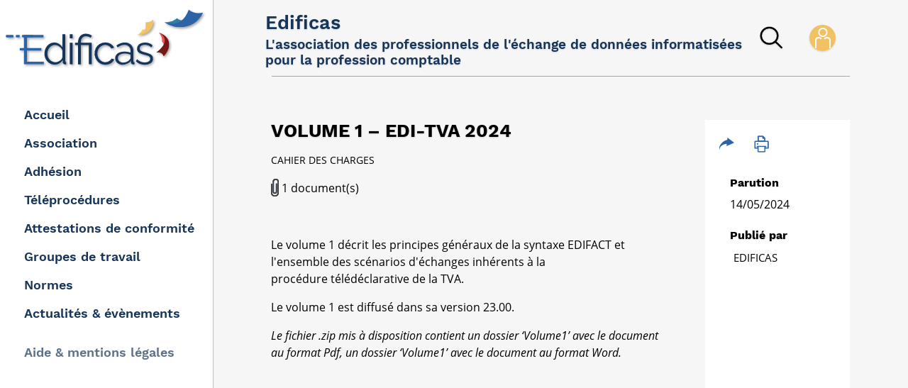

--- FILE ---
content_type: text/html; charset=UTF-8
request_url: https://edificas.org/document/6d769f17-1aea-4c1f-a548-0b5f24909088
body_size: 8050
content:
<!DOCTYPE html>
<html  lang="fr" dir="ltr">
<head>
  <meta name="viewport"
        content="width=device-width, initial-scale=1, shrink-to-fit=no">
  <meta http-equiv="X-UA-Compatible"
        content="IE-edge"/>
  <meta charset="utf-8" />
<meta name="Generator" content="Drupal 10 (https://www.drupal.org)" />
<meta name="MobileOptimized" content="width" />
<meta name="HandheldFriendly" content="true" />
<meta name="viewport" content="width=device-width, initial-scale=1.0" />
<link rel="icon" href="/themes/custom/edificas_lite/favicon.ico" type="image/vnd.microsoft.icon" />

    <title>Volume 1 - EDI-TVA 2024 | Edificas</title>
    <link rel="stylesheet" media="all" href="/sites/default/files/css/css_MqSVM4EJO1xu1tVi1ylD91WoTfhmLjbg_R63tJV9LUU.css?delta=0&amp;language=fr&amp;theme=edificas_lite&amp;include=eJxdyUEOwyAMBdEL0XIkZJxfMCGQYiOF23dTqWp2o3nY5CVMGqoYfKo9Un2orSotOfxh7fw1aAZMb35AlRLu-xzSzJX3xFhhStjIcArvGP6XTpcaDh9J4Yy4qDcaBposNnp7FnWXsYIGZ88ZvMd-fQCPGkpI" />
<link rel="stylesheet" media="all" href="/sites/default/files/css/css_VjuR-D2i4Vf15DcLImuN3mMxvmeIuI2oHHKskqvA4wg.css?delta=1&amp;language=fr&amp;theme=edificas_lite&amp;include=eJxdyUEOwyAMBdEL0XIkZJxfMCGQYiOF23dTqWp2o3nY5CVMGqoYfKo9Un2orSotOfxh7fw1aAZMb35AlRLu-xzSzJX3xFhhStjIcArvGP6XTpcaDh9J4Yy4qDcaBposNnp7FnWXsYIGZ88ZvMd-fQCPGkpI" />
<link rel="stylesheet" media="print" href="/themes/custom/edificas_lite/css/components/print.css?t8z6cr" />
<link rel="stylesheet" media="all" href="/sites/default/files/css/css_dB2PL941gvfACZReH-vcrhvkEnqwpqB6uUsN12jI2Rg.css?delta=3&amp;language=fr&amp;theme=edificas_lite&amp;include=eJxdyUEOwyAMBdEL0XIkZJxfMCGQYiOF23dTqWp2o3nY5CVMGqoYfKo9Un2orSotOfxh7fw1aAZMb35AlRLu-xzSzJX3xFhhStjIcArvGP6XTpcaDh9J4Yy4qDcaBposNnp7FnWXsYIGZ88ZvMd-fQCPGkpI" />
<link rel="stylesheet" media="all" href="/themes/custom/edificas_lite/css/components/messages.css?t8z6cr" />
<link rel="stylesheet" media="all" href="/sites/default/files/css/css_atWJm5GwfYluQykS-Os48_bA3xqBXHNOsu3KwOjyHzQ.css?delta=5&amp;language=fr&amp;theme=edificas_lite&amp;include=eJxdyUEOwyAMBdEL0XIkZJxfMCGQYiOF23dTqWp2o3nY5CVMGqoYfKo9Un2orSotOfxh7fw1aAZMb35AlRLu-xzSzJX3xFhhStjIcArvGP6XTpcaDh9J4Yy4qDcaBposNnp7FnWXsYIGZ88ZvMd-fQCPGkpI" />

      
        </head>
<body class="layout-one-sidebar layout-sidebar-first path-document">
<a href="#main-content"
   class="visually-hidden focusable skip-link">
  Aller au contenu principal
</a>

  <div class="dialog-off-canvas-main-canvas" data-off-canvas-main-canvas>
    
<div id="page-container" class="page-container">

  <div id="header-container"
     class="header-container white-region">
  <!-- menu-->
  <nav class="navbar navbar-light bg-light justify-content-between fixedTop">

    <div id="enteteDesktopDiv"
         class="container-fluid navigation">

                <div id="searchDiv"
       class="col-lg-12 d-none">
    
  <form block="block-edificas-lite-search-light" action="/document/6d769f17-1aea-4c1f-a548-0b5f24909088" method="post" id="edificas-search-light-form" accept-charset="UTF-8">
  <div id="mainfilter-div" class="col-12 mainfilter-div"> <div class="row">    
<button id="cancelBtn" type="button" class="btn btn-outline-dark col-1 pl-0 recherche text-center">
  <img src="/themes/custom/edificas_lite/images/croix-fermer.svg" class="closeSearch" width="20">
</button>
  <input class="form-control col-10 SearchBig form-autocomplete form-search" id="searchInput-nosuggestEdificas" data-drupal-selector="edit-fulltext" data-autocomplete-path="/xtcsearch/autocomplete/edificas_fulltext_completion" type="search" name="fulltext" value="" size="60" maxlength="128" placeholder="Rechercher" />
<button id="fulltextBtn" class="btn btn-outline-success recherche col-1 text-center pr-0" onclick='window.location.href ="/xtc_recherche?fulltext=" + encodeURI(this.form["fulltext"].value); return false;'type="submit">
    <img class="btnSearchImg" src="/themes/custom/edificas_lite/images/menu/recherche.svg">
</button>

  <script type="text/javascript">
    var pathRecherche = 'xtc_recherche';
  </script>

</div> </div><input autocomplete="off" data-drupal-selector="form-byl3bxuiel1z6wem2oyusy3whp3wpyn021lrzyy79pk" type="hidden" name="form_build_id" value="form-BYL3bXuIel1Z6weM2oYuSY3whP3wpYN021LrZYY79Pk" /><input data-drupal-selector="edit-edificas-search-light-form" type="hidden" name="form_id" value="edificas_search_light_form" />
</form>



  </div>

      
      <div id="headerLeftDiv" class="headerFix d-none d-sm-block">
        <nav class="navbar-header">
          <div class="DivLogo d-sm-block">
            <a class="navbar-brand align-self-center p-0" href="/" title="Accueil" rel="home">
              <img src="/themes/custom/edificas_lite/images/menu/edificas-logo.svg" class=" d-xl-block align-self-center img-fluid">
            </a>
          </div>
        </nav>
      </div>
      <div id="headerRightDiv" class="col justify-content-center">
        <div class="row align-items-center mx-0 mx-sm--15 justify-content-center">
          <div class="col-10 px-0 d-flex justify-content-center headerBlock">


                        
  <div id="baseline" class="col-sm-8 col-md-10 px-0 mt-xl-2 d-flex align-items-center">
  	<a class="d-block d-xl-none" href="https://www.edificas.org" title="Accueil" rel="home">
        <img src="/themes/custom/edificas_lite/images/menu/edificas-logo.svg" class="logoHeader">

    </a>

    <div class="d-none d-xl-block baseline">
    	<p class="mb-1">Edificas</p>
    	<p class="mb-1">L'association des professionnels de l'échange de données informatisées pour la profession comptable</p>
    </div>
    
  </div>

          
                        <div id="menuSearch" class="col-sm-2 col-md-1 text-center">
  <button id="searchBtn1" class="btn btn-outline-success recherche" type="submit">
    <img src="/themes/custom/edificas_lite/images/menu/recherche.svg">
  </button>
</div>



                  
                        <nav role="navigation" aria-labelledby="block-useraccountmenu-menu" id="block-useraccountmenu">
            
  <h2 class="visually-hidden" id="block-useraccountmenu-menu">User account menu</h2>
  

        
  <ul class="nav nav-tabs menu-account justify-content-center">
    
              <li class="nav-item d-flex align-items-center">
          <a  href="/user/login" class="use-ajax nav-link" data-dialog-options="{&quot;width&quot;:800}" data-dialog-type="modal">
            <img src="/themes/custom/edificas_lite/images/menu/btn_connexion.svg" alt="Se connecter">
          </a>
        </li>
                     
      
   </li> 
  </ul>



  </nav>

  <!-- Bloc Compte -->

                    </div>
        </div>
      </div>
    </div>
  </nav>
            <div class="container-fluid">
  <nav id="main-nav"
       class="sidebar-menu">
      
<h2 class="visually-hidden" id="block-mainnavigation-menu">Main navigation</h2>

  <ul class="first-nav">
                              <!-- begin level 1 -->
    <li class="line-master line-1">
              <a href="/"
           target="">
          
          <p class="menu-txt">Accueil</p>
        </a>
          </li>
    <!-- end level 1 -->
                          <!-- begin level 1 -->
    <li class="line-master line-2">
              
        <p class="menu-txt">Association</p>
        <!-- begin level 2 -->
        <ul>
  <li class="breadcrumb">Association</li>
              <li>
      <a
                  href="/article/association-edificas"
                target="">
        Présentation
      </a>
          </li>
              <li>
      <a
                  href="/liste-membres-edificas"
                target="">
        Membres
      </a>
          </li>
              <li>
      <a
                  href="/article/fonctionnement-d-edificas"
                target="">
        Fonctionnement
      </a>
          </li>
              <li>
      <a
                  href="/article/conseil-d-administration-edificas"
                target="">
        Conseil d&#039;administration
      </a>
          </li>
  </ul>

        <!-- end level 2 -->
          </li>
    <!-- end level 1 -->
                          <!-- begin level 1 -->
    <li class="line-master line-3">
              <a href="/article/adhesion-edificas"
           target="">
          
          <p class="menu-txt">Adhésion</p>
        </a>
          </li>
    <!-- end level 1 -->
                          <!-- begin level 1 -->
    <li class="line-master line-4">
              
        <p class="menu-txt">Téléprocédures</p>
        <!-- begin level 2 -->
        <ul>
  <li class="breadcrumb">Téléprocédures</li>
              <li>
      <a
                  href="/teleprocedure/teleprocedure-edi-tva"
                target="">
        EDI-TVA 
      </a>
          </li>
              <li>
      <a
                  href="/teleprocedure/teleprocedure-edi-tdfc"
                target="">
        EDI-TDFC
      </a>
          </li>
              <li>
      <a
                  href="/teleprocedure/teleprocedure-edi-requete"
                target="">
        EDI-REQUETE
      </a>
          </li>
              <li>
      <a
                  href="/teleprocedure/teleprocedure-edi-part"
                target="">
        EDI-PART
      </a>
          </li>
              <li>
      <a
                  href="/teleprocedure/teleprocedure-edi-paiement"
                target="">
        EDI-PAIEMENT
      </a>
          </li>
              <li>
      <a
                  href="/teleprocedure/teleprocedure-edi-oga"
                target="">
        EDI-OGA
      </a>
          </li>
              <li>
      <a
                  href="/teleprocedure/teleprocedure-edi-ir"
                target="">
        EDI-IR
      </a>
          </li>
              <li>
      <a
                  href="/teleprocedure/teleprocedure-edi-fec"
                target="">
        EDI-FEC
      </a>
          </li>
              <li>
      <a
                  href="/teleprocedure/teleprocedure-edi-compta"
                target="">
        EDI-COMPTA
      </a>
          </li>
              <li>
      <a
                  href="/liste-evenements-teleprocedures"
                target="">
        Agenda des téléprocédures
      </a>
          </li>
  </ul>

        <!-- end level 2 -->
          </li>
    <!-- end level 1 -->
                          <!-- begin level 1 -->
    <li class="line-master line-5">
              <a href="/attestations-de-conformite"
           target="">
          
          <p class="menu-txt">Attestations de conformité</p>
        </a>
          </li>
    <!-- end level 1 -->
                          <!-- begin level 1 -->
    <li class="line-master line-6">
              <a href="/groupes-de-travail"
           target="">
          
          <p class="menu-txt">Groupes de travail</p>
        </a>
          </li>
    <!-- end level 1 -->
                          <!-- begin level 1 -->
    <li class="line-master line-7">
              <a href="/article/l-uncefact-et-les-normes-internationales"
           target="">
          
          <p class="menu-txt">Normes</p>
        </a>
          </li>
    <!-- end level 1 -->
                          <!-- begin level 1 -->
    <li class="line-master line-8">
              
        <p class="menu-txt">Actualités &amp; évènements</p>
        <!-- begin level 2 -->
        <ul>
  <li class="breadcrumb">Actualités &amp; évènements</li>
              <li>
      <a
                  href="/list-events"
                target="">
        Agenda
      </a>
          </li>
              <li>
      <a
                  href="/du-nouveau-pour-vous"
                target="">
        Du nouveau pour vous
      </a>
          </li>
  </ul>

        <!-- end level 2 -->
          </li>
    <!-- end level 1 -->
  
  </ul>
  <ul class="third-nav">
    

<li class="line-master line-8">
  <p class="menu-txt">Aide & mentions légales</p>
      <ul>
      <li class="breadcrumb">Aide & mentions légales</li>
      <!-- begin level 1 -->
                              <li>
          <a href="/page/mentions-legales-edificas"
             target="">
            Mentions légales
          </a>
        </li>
                              <li>
          <a href="/contact"
             target="">
            Nous contacter
          </a>
        </li>
                              <li>
          <a href="/page/politique-de-confidentialite-edificas"
             target="">
            Politique de confidentialité
          </a>
        </li>
            <li>
        <a href="javascript:tarteaucitron.userInterface.openPanel();">Gestion des cookies</a>
      </li>
    </ul>
    <!-- end level 1 -->
  </li>

  </ul>

  </nav>
</div>

      </div>

    


  
    <div class="container-fluid" id="page-wrapper">
    <div id="main" class="row side-body">
      <div class="col-10 p-0 containerDix">
          <div class="system-messages col-12">
    <div class="container">
      <div class="row">
        <div class="col-md-12">
            <div>
    <div data-drupal-messages-fallback class="hidden"></div>

  </div>

        </div>
      </div>
    </div>
  </div>

                        <div class="container-fluid container-recherche">
  <div class="row mx-0">
    <div class="col-12 d-none"
         id="aideSaisie">
      <div class="col-12 pl-md-15 pr-md-15 pb-20 mt-30 titreRecherche">
        <h2>Aide à la saisie</h2>
        <span>Retrouvez les différents modes de saisie possibles pour effectuer votre recherche :</span>
      </div>

      <div class="row">
        <div class="col-6 modeSaisie">
          <p class="m-0">Exclure des mots de votre recherche</p>
          <span>Insérez - devant un mot à exclure.  Exemple : Régime entreprise -fiscal</span>
        </div>
        <div class="col-6 modeSaisie">
          <p class="m-0">Rechercher une correspondance exacte</p>
          <span>Mettez un mot ou une expression entre guillemets. Exemple : "Impôt sur le revenu"</span>
        </div>
      </div>
      <div class="row">
        <div class="col-6 modeSaisie">
          <p class="m-0">Rechercher des mots inconnus</p>
          <span>Placez un * dans un mot ou une expression dans lesquels vous souhaitez insérer un espace réservé. Exemple : "plus haut * du monde". Exemple : "Régime * fiscal"</span>
        </div>
        <div class="col-6 modeSaisie">
          <p class="m-0">Associer des recherches</p>
          <span>Insérez OR entre chaque requête de recherche. Exemple : marathon OR course. Exemple : fiscal OR social</span>
        </div>
      </div>
    </div>
  </div>
</div>
                                  <!--<div class="container-fluid">-->
<div class="actu-modal">
  <div class="row mx-0 mt-5 mt-sm-0">
    <div class="col-12 col-lg-9 pl-0 pr-sm-0 pr-lg-5  news">
            <div class="row mx-0 printMe">
  <div class="col-12 px-0">
                  <h1 class="h1-actu">
                          Volume 1 &ndash; EDI-TVA 2024
          </h1>
                    
                      <p class="category">Cahier des charges</p>
           

    <div class="row mx-0" id="meta-top">
      <!--Row pour remonter les meta-->
    </div> 

        <!-- fin row img -->


                <div class="row mx-0">
          <div class="col-12 p-0">

                              <p class="attachement">
                  <img src="/themes/custom/edificas_lite/images/picto-attachement.svg"
                       height="25">
                  1
                  document(s)
                </p>
                            <p><p><br/></p><!--StartFragment--><p>Le volume 1 décrit les principes généraux de la syntaxe EDIFACT et l'ensemble des scénarios d'échanges inhérents à la procédure télédéclarative de la TVA.</p><p>Le volume 1 est diffusé dans sa version 23.00.</p><p><i><i>Le fichier .zip mis à disposition contient un dossier ‘Volume1’ avec le document au format Pdf, un dossier ‘Volume1’ avec le document au format Word.</i></i></p><p><i></i></p><p><br/></p><p><br/></p><p><br/></p><p><br/></p><!--EndFragment--><p><br/></p><p><br/></p></p>
            </div>
          
        </div>
        <!-- fin row text -->
                <div class="row mx-0"> 
  <div class="col px-0">
    <div class="download">
      <span>à télécharger</span>
        
                  <a target="_blank" rel="noopener" href="/download/document/6d769f17-1aea-4c1f-a548-0b5f24909088/zip" onclick="_paq.push(['trackEvent', 'DownloadDocument', '6d769f17\u002D1aea\u002D4c1f\u002Da548\u002D0b5f24909088', 'Volume\u00201\u0020\u002D\u0020EDI\u002DTVA\u00202024']);">
            <div class="col blocEditeur">
              <div class="row align-items-center">
                <div class="col-1 text-center d-none d-lg-block">
                  <img src="/themes/custom/edificas_lite/images/pdf.svg" class="pictoPdf">
                  <span class="fileFormat">ZIP</span>
                </div>
                <div class="col-10 col-lg-9">
                   <p>Volume 1 - EDI-TVA 2024</p>
                            
                                                                                      <span>14/05/2024
                    </span>
                </div>
                <div class="col-2 text-center">
                    <img src="/themes/custom/edificas_lite/images/loupe-editeur.svg" class="pictoSiteExt">
                </div>
              </div>
            </div>
          </a>
                   
    </div>
  </div>
</div>



        
    
    <!-- bloc références -->

          </div>
 </div> 
 

    </div>
    <div class="col-12 col-lg-3 mb-custom px-0">
    	<div class="row mx-0 h-100" id="meta-bot">
  <!-- div  des meta -->
      <div id="col-meta" class="col meta mb-4">
        <div class="raccourci-action-picto mb-0">
  <div class="row">
              <div class="col-2 col-sm-2 col-md-1 col-lg-3 text-center">
        <a
          onclick="var formattedBody = window.location.href; var mailToLink = 'mailto:?subject=Partage de l\'article &body=' + encodeURIComponent(formattedBody); window.location.href = mailToLink; return false;"
          href="https://edificas.org/document/6d769f17-1aea-4c1f-a548-0b5f24909088">
          <img src="/themes/custom/edificas_lite/images/url-picto.svg"
               alt="envoyer à un ami"
               title="envoyer à un ami">
        </a>
      </div>
    
    <div class="col-2 col-sm-2 col-md-1 col-lg-3 text-center">
      <a id="btnPrint" href="">
         <img src="/themes/custom/edificas_lite/images/print-picto.svg" alt="Imprimer" title="Imprimer" title="Imprimer" data-toggle="tooltip" data-placement="bottom">
      </a>
    </div>

    <div class="col-8 col-sm-8 col-md-10 col-lg-6 d-lg-none d-block">
      <button class="d-block float-right"
              id="toggle-meta-button">
        +
      </button>
    </div>
  </div>
</div>

        <div class="collapse d-lg-block col-lg-12 mt-lg-3" id="meta-actu-details">
          <div class="row">

                                      <div class="col-12 col-sm-4 col-md-4 col-lg-12 col-xl-12">
  <div class="meta-parution">
    <p class="intitul-meta">
      Parution
    </p>
    <p class="retour-meta">
                          14/05/2024
    </p>
  </div>
</div>
                                                  <div class="col-12 col-sm-4 col-md-4 col-lg-12 col-xl-12">
  <div class="meta-publieur">
    <p class="intitul-meta">
      Publié par
    </p>
                        <p class="retour-meta">
          <a href="/xtc_liste_entite/Edificas">
            Edificas
          </a>
        </p>
                    </div>
</div>
                                    
             </div>
          </div>   
  </div>

  <!-- fin div  des meta -->
</div>
	</div>
  </div>
 </div>




                
      </div>
    </div>
  </div>
  
  
  
  
</div>

  </div>


<script type="application/json" data-drupal-selector="drupal-settings-json">{"path":{"baseUrl":"\/","pathPrefix":"","currentPath":"document\/6d769f17-1aea-4c1f-a548-0b5f24909088","currentPathIsAdmin":false,"isFront":false,"currentLanguage":"fr"},"pluralDelimiter":"\u0003","suppressDeprecationErrors":true,"ajaxPageState":{"libraries":"eJxdzVEOgzAMA9ALUXqkKQQDYSlFTUBw-1XbNGn9i_wcGaNMwmQPFUckdjkRVLZnh385PHNOu8LR0Kx5IA3md_2bG9TMX4MtgFvjCWY0o433mgUqLqzt3F5k8yZz4tUCrXSFlMc6eMqI3NltjhQHMnTvyqf4u4uDDhYveeun0le5nA1UeImTqKO8AM6Vbz4","theme":"edificas_lite","theme_token":null},"ajaxTrustedUrl":{"form_action_p_pvdeGsVG5zNF_XLGPTvYSKCf43t8qZYSwcfZl2uzM":true},"jquery":{"ui":{"datepicker":{"isRTL":false,"firstDay":1}}},"tacjs":{"dialog":{"privacyUrl":"\/page\/politique-de-confidentialite-edificas","readmoreLink":"\/page\/politique-de-confidentialite-edificas","hashtag":"#tarteaucitron","cookieName":"tarteaucitron","orientation":"bottom","bodyPosition":"bottom","showAlertSmall":false,"cookieslist":false,"showIcon":false,"iconPosition":null,"adblocker":false,"DenyAllCta":true,"AcceptAllCta":true,"highPrivacy":true,"handleBrowserDNTRequest":true,"removeCredit":true,"moreInfoLink":true,"useExternalCss":true,"useExternalJs":true,"cookieDomain":"","mandatory":true,"iconSrc":"","customCloserId":""},"services":{"amplitude":{"status":false,"readMore":"","readmoreLink":null,"needConsent":false},"abtasty":{"status":false,"readMore":"","readmoreLink":null,"needConsent":false},"metrica":{"status":false,"readMore":"","readmoreLink":null,"needConsent":false},"addthis":{"status":false,"readMore":"","readmoreLink":null,"needConsent":false},"addtoanyfeed":{"status":false,"readMore":"","readmoreLink":null,"needConsent":false},"addtoanyshare":{"status":false,"readMore":"","readmoreLink":null,"needConsent":false},"aduptech_ads":{"status":false,"readMore":"","readmoreLink":null,"needConsent":false},"aduptech_conversion":{"status":false,"readMore":"","readmoreLink":null,"needConsent":false},"aduptech_retargeting":{"status":false,"readMore":"","readmoreLink":null,"needConsent":false},"alexa":{"status":false,"readMore":"","readmoreLink":null,"needConsent":false},"amazon":{"status":false,"readMore":"","readmoreLink":null,"needConsent":false},"calameo":{"status":false,"readMore":"","readmoreLink":null,"needConsent":false},"clicky":{"status":false,"readMore":"","readmoreLink":null,"needConsent":false},"clicmanager":{"status":false,"readMore":"","readmoreLink":null,"needConsent":false},"contentsquare":{"status":false,"readMore":"","readmoreLink":null,"needConsent":false},"crazyegg":{"status":false,"readMore":"","readmoreLink":null,"needConsent":false},"clarity":{"status":false,"readMore":"","readmoreLink":null,"needConsent":false},"criteo":{"status":false,"readMore":"","readmoreLink":null,"needConsent":false},"dailymotion":{"status":false,"readMore":"","readmoreLink":null,"needConsent":false},"datingaffiliation":{"status":false,"readMore":"","readmoreLink":null,"needConsent":false},"datingaffiliationpopup":{"status":false,"readMore":"","readmoreLink":null,"needConsent":false},"disqus":{"status":false,"readMore":"","readmoreLink":null,"needConsent":false},"ekomi":{"status":false,"readMore":"","readmoreLink":null,"needConsent":false},"etracker":{"status":false,"readMore":"","readmoreLink":null,"needConsent":false},"facebook":{"status":false,"readMore":"","readmoreLink":null,"needConsent":false},"facebooklikebox":{"status":false,"readMore":"","readmoreLink":null,"needConsent":false},"facebookcomment":{"status":false,"readMore":"","readmoreLink":null,"needConsent":false},"ferank":{"status":false,"readMore":"","readmoreLink":null,"needConsent":false},"simpleanalytics":{"status":false,"readMore":"","readmoreLink":null,"needConsent":false},"ferankpub":{"status":false,"readMore":"","readmoreLink":null,"needConsent":false},"getplus":{"status":false,"readMore":"","readmoreLink":null,"needConsent":false},"gplus":{"status":false,"readMore":"","readmoreLink":null,"needConsent":false},"gplusbadge":{"status":false,"readMore":"","readmoreLink":null,"needConsent":false},"adsense":{"status":false,"readMore":"","readmoreLink":null,"needConsent":false},"googlepartners":{"status":false,"readMore":"","readmoreLink":null,"needConsent":false},"adsensesearchform":{"status":false,"readMore":"","readmoreLink":null,"needConsent":false},"adsensesearchresult":{"status":false,"readMore":"","readmoreLink":null,"needConsent":false},"googleadwordsconversion":{"status":false,"readMore":"","readmoreLink":null,"needConsent":false},"googleadwordsremarketing":{"status":false,"readMore":"","readmoreLink":null,"needConsent":false},"gajs":{"status":false,"readMore":"","readmoreLink":null,"needConsent":false},"analytics":{"status":false,"readMore":"","readmoreLink":null,"needConsent":false},"gtag":{"status":false,"readMore":"","readmoreLink":null,"needConsent":false},"googlemaps":{"status":false,"readMore":"","readmoreLink":null,"needConsent":false},"googlemapssearch":{"status":false,"readMore":"","readmoreLink":null,"needConsent":false},"googletagmanager":{"status":false,"readMore":"","readmoreLink":null,"needConsent":false},"multiplegoogletagmanager":{"status":false,"readMore":"","readmoreLink":null,"needConsent":false},"googlefonts":{"status":false,"readMore":"","readmoreLink":null,"needConsent":false},"hubspot":{"status":false,"readMore":"","readmoreLink":null,"needConsent":false},"jsapi":{"status":false,"readMore":"","readmoreLink":null,"needConsent":false},"twitterwidgetsapi":{"status":false,"readMore":"","readmoreLink":null,"needConsent":false},"recaptcha":{"status":false,"readMore":"","readmoreLink":null,"needConsent":false},"linkedin":{"status":false,"readMore":"","readmoreLink":null,"needConsent":false},"mautic":{"status":false,"readMore":"","readmoreLink":null,"needConsent":false},"microsoftcampaignanalytics":{"status":false,"readMore":"","readmoreLink":null,"needConsent":false},"pinterest":{"status":false,"readMore":"","readmoreLink":null,"needConsent":false},"prelinker":{"status":false,"readMore":"","readmoreLink":null,"needConsent":false},"prezi":{"status":false,"readMore":"","readmoreLink":null,"needConsent":false},"pubdirecte":{"status":false,"readMore":"","readmoreLink":null,"needConsent":false},"purechat":{"status":false,"readMore":"","readmoreLink":null,"needConsent":false},"shareaholic":{"status":false,"readMore":"","readmoreLink":null,"needConsent":false},"shareasale":{"status":false,"readMore":"","readmoreLink":null,"needConsent":false},"sharethis":{"status":false,"readMore":"","readmoreLink":null,"needConsent":false},"slideshare":{"status":false,"readMore":"","readmoreLink":null,"needConsent":false},"soundcloud":{"status":false,"readMore":"","readmoreLink":null,"needConsent":false},"statcounter":{"status":false,"readMore":"","readmoreLink":null,"needConsent":false},"timelinejs":{"status":false,"readMore":"","readmoreLink":null,"needConsent":false},"tagcommander":{"status":false,"readMore":"","readmoreLink":null,"needConsent":false},"typekit":{"status":false,"readMore":"","readmoreLink":null,"needConsent":false},"twenga":{"status":false,"readMore":"","readmoreLink":null,"needConsent":false},"twitter":{"status":false,"readMore":"","readmoreLink":null,"needConsent":false},"twitterembed":{"status":false,"readMore":"","readmoreLink":null,"needConsent":false},"twittertimeline":{"status":false,"readMore":"","readmoreLink":null,"needConsent":false},"twitteruwt":{"status":false,"readMore":"","readmoreLink":null,"needConsent":false},"uservoice":{"status":false,"readMore":"","readmoreLink":null,"needConsent":false},"vimeo":{"status":true,"readMore":"","readmoreLink":null,"needConsent":true},"visualrevenue":{"status":false,"readMore":"","readmoreLink":null,"needConsent":false},"verizondottag":{"status":false,"readMore":"","readmoreLink":null,"needConsent":false},"vshop":{"status":false,"readMore":"","readmoreLink":null,"needConsent":false},"wysistat":{"status":false,"readMore":"","readmoreLink":null,"needConsent":false},"xiti":{"status":false,"readMore":"","readmoreLink":null,"needConsent":false},"atinternet":{"status":false,"readMore":"","readmoreLink":null,"needConsent":false},"atinternethightrack":false,"youtube":{"status":false,"readMore":"","readmoreLink":null,"needConsent":false},"zopim":{"status":false,"readMore":"","readmoreLink":null,"needConsent":false},"kameleoon":{"status":false,"readMore":"","readmoreLink":null,"needConsent":false},"linkedininsighttag":{"status":false,"readMore":"","readmoreLink":null,"needConsent":false},"facebookpixel":{"status":false,"readMore":"","readmoreLink":null,"needConsent":false},"issuu":{"status":false,"readMore":"","readmoreLink":null,"needConsent":false},"webmecanik":{"status":false,"readMore":"","readmoreLink":null,"needConsent":false},"multiplegtag":{"status":false,"readMore":"","readmoreLink":null,"needConsent":false},"koban":{"status":false,"readMore":"","readmoreLink":null,"needConsent":false},"matomo":{"status":true,"readMore":"","readmoreLink":null,"needConsent":false},"matomohightrack":true,"hotjar":{"status":false,"readMore":"","readmoreLink":null,"needConsent":false},"bingads":{"status":false,"readMore":"","readmoreLink":null,"needConsent":false},"adform":{"status":false,"readMore":"","readmoreLink":null,"needConsent":false},"activecampaign":{"status":false,"readMore":"","readmoreLink":null,"needConsent":false},"tawkto":{"status":false,"readMore":"","readmoreLink":null,"needConsent":false},"getquanty":{"status":false,"readMore":"","readmoreLink":null,"needConsent":false},"youtubeapi":{"status":false,"readMore":"","readmoreLink":null,"needConsent":false},"faciliti":{"status":false,"readMore":"","readmoreLink":null,"needConsent":false},"userlike":{"status":false,"readMore":"","readmoreLink":null,"needConsent":false},"adobeanalytics":{"status":false,"readMore":"","readmoreLink":null,"needConsent":false},"woopra":{"status":false,"readMore":"","readmoreLink":null,"needConsent":false},"affilae":{"status":false,"needConsent":false,"readMore":"","readmoreLink":null},"criteoonetag":{"status":false,"needConsent":false,"readMore":"","readmoreLink":null},"outbrain":{"status":false,"needConsent":false,"readMore":"","readmoreLink":null},"pinterestpixel":{"status":false,"needConsent":false,"readMore":"","readmoreLink":null},"xandr":{"status":false,"needConsent":false,"readMore":"","readmoreLink":null},"xandrconversion":{"status":false,"needConsent":false,"readMore":"","readmoreLink":null},"xandrsegment":{"status":false,"needConsent":false,"readMore":"","readmoreLink":null},"compteur":{"status":false,"needConsent":false,"readMore":"","readmoreLink":null},"firebase":{"status":false,"needConsent":false,"readMore":"","readmoreLink":null},"matomocloud":{"status":false,"needConsent":false,"readMore":"","readmoreLink":null},"openwebanalytics":{"status":false,"needConsent":false,"readMore":"","readmoreLink":null},"pardot":{"status":false,"needConsent":false,"readMore":"","readmoreLink":null},"plezi":{"status":false,"needConsent":false,"readMore":"","readmoreLink":null},"sharpspring":{"status":false,"needConsent":false,"readMore":"","readmoreLink":null},"visiblee":{"status":false,"needConsent":false,"readMore":"","readmoreLink":null},"genially":{"status":false,"needConsent":false,"readMore":"","readmoreLink":null},"helloasso":{"status":false,"needConsent":false,"readMore":"","readmoreLink":null},"m6meteo":{"status":false,"needConsent":false,"readMore":"","readmoreLink":null},"marketomunchkin":{"status":false,"needConsent":false,"readMore":"","readmoreLink":null},"meteofrance":{"status":false,"needConsent":false,"readMore":"","readmoreLink":null},"mtcaptcha":{"status":false,"needConsent":false,"readMore":"","readmoreLink":null},"onesignal":{"status":false,"needConsent":false,"readMore":"","readmoreLink":null},"pingdom":{"status":false,"needConsent":false,"readMore":"","readmoreLink":null},"stonly":{"status":false,"needConsent":false,"readMore":"","readmoreLink":null},"gagenda":{"status":false,"needConsent":false,"readMore":"","readmoreLink":null},"gallica":{"status":false,"needConsent":false,"readMore":"","readmoreLink":null},"gdocs":{"status":false,"needConsent":false,"readMore":"","readmoreLink":null},"gforms":{"status":false,"needConsent":false,"readMore":"","readmoreLink":null},"goptimize":{"status":false,"needConsent":false,"readMore":"","readmoreLink":null},"gsheets":{"status":false,"needConsent":false,"readMore":"","readmoreLink":null},"gslides":{"status":false,"needConsent":false,"readMore":"","readmoreLink":null},"hcaptcha":{"status":false,"needConsent":false,"readMore":"","readmoreLink":null},"maps_noapi":{"status":false,"needConsent":false,"readMore":"","readmoreLink":null},"serviceperso":{"status":false,"needConsent":false,"readMore":"","readmoreLink":null},"studizz":{"status":false,"needConsent":false,"readMore":"","readmoreLink":null},"discord":{"status":false,"needConsent":false,"readMore":"","readmoreLink":null},"facebookpost":{"status":false,"needConsent":false,"readMore":"","readmoreLink":null},"instagram":{"status":false,"needConsent":false,"readMore":"","readmoreLink":null},"elfsight":{"status":false,"needConsent":false,"readMore":"","readmoreLink":null},"intercomChat":{"status":false,"needConsent":false,"readMore":"","readmoreLink":null},"smartsupp":{"status":false,"needConsent":false,"readMore":"","readmoreLink":null},"acast":{"status":false,"needConsent":false,"readMore":"","readmoreLink":null},"archive":{"status":false,"needConsent":false,"readMore":"","readmoreLink":null},"artetv":{"status":false,"needConsent":false,"readMore":"","readmoreLink":null},"ausha":{"status":false,"needConsent":false,"readMore":"","readmoreLink":null},"bandcamp":{"status":false,"needConsent":false,"readMore":"","readmoreLink":null},"canalu":{"status":false,"needConsent":false,"readMore":"","readmoreLink":null},"deezer":{"status":false,"needConsent":false,"readMore":"","readmoreLink":null},"fculture":{"status":false,"needConsent":false,"readMore":"","readmoreLink":null},"mixcloud":{"status":false,"needConsent":false,"readMore":"","readmoreLink":null},"podcloud":{"status":false,"needConsent":false,"readMore":"","readmoreLink":null},"spotify":{"status":false,"needConsent":false,"readMore":"","readmoreLink":null},"webtvnu":{"status":false,"needConsent":false,"readMore":"","readmoreLink":null}},"user":{"matomoId":"24","matomoHost":"https:\/\/matomo.experts-comptables.org\/"},"texts":null,"expire":365},"xtcsearch":{"display":{"id":"xtc_csoec_lightsearch_block","label":"Bloc","description":"Bloc pour XTC Search.","class":"Drupal\\xtcsearch\\PluginManager\\XtcSearchDisplay\\XtcSearchDisplayDefault","total":false,"hide":false,"reset":false,"filter_top":false,"filter_bottom":false,"container":{"header":{"prefix":"\u003Cdiv id=\u0022mainfilter-div\u0022 class=\u0022col-12 mainfilter-div\u0022\u003E \u003Cdiv class=\u0022row\u0022\u003E","suffix":"\u003C\/div\u003E \u003C\/div\u003E"}},"provider":"csoec_search","showFilters":true},"pager":{"top_navigation":false,"bottom_navigation":false,"from":0,"size":5,"total":931,"page":1,"masonry":false,"name":"nopager"}},"user":{"uid":0,"permissionsHash":"dbd1415e27d5873e5e3247d2320d0bd5dd6705dd2627db421e9d2554cd5469e2"}}</script>
<script src="/sites/default/files/js/js_948RTesLdzgP0g8Mg6Dlzd4hh4MPNFNdNXUbSzb5Xw8.js?scope=footer&amp;delta=0&amp;language=fr&amp;theme=edificas_lite&amp;include=eJxdzFEKg0AQA9ALuXqkMoyxjh13ZTaKvX2lBaH7F_JIMNpkKvXhRgyitAPJLb86_MvOomXdHERDXlQ8Vb4ddQZYG9_kiSRBU2-nW1hm01F0qUkWOdNaxuv5sBGl-9Y_vHMQsqsxSu6n6C85qRUSOg-TOREf7NRWYw"></script>
<script src="//cdnjs.cloudflare.com/ajax/libs/popper.js/1.11.0/umd/popper.min.js"></script>
<script src="//unpkg.com/tooltip.js/dist/umd/tooltip.min.js"></script>
<script src="//unpkg.com/imagesloaded@4/imagesloaded.pkgd.min.js"></script>
<script src="//cdnjs.cloudflare.com/ajax/libs/masonry/4.2.2/masonry.pkgd.min.js"></script>
<script src="//cdnjs.cloudflare.com/ajax/libs/tether/1.4.0/js/tether.min.js"></script>
<script src="/sites/default/files/js/js_Ne4bhCBh7wPiN4Rho6NbrhZONS6J7-zFQ8tkVtPtWFM.js?scope=footer&amp;delta=6&amp;language=fr&amp;theme=edificas_lite&amp;include=eJxdzFEKg0AQA9ALuXqkMoyxjh13ZTaKvX2lBaH7F_JIMNpkKvXhRgyitAPJLb86_MvOomXdHERDXlQ8Vb4ddQZYG9_kiSRBU2-nW1hm01F0qUkWOdNaxuv5sBGl-9Y_vHMQsqsxSu6n6C85qRUSOg-TOREf7NRWYw"></script>
<script src="https://public.message-business.com/Javascript/form/MB_Form_JsApp.js?v=AqEyXwExndL6r4w"></script>
<script src="/sites/default/files/js/js_Lyq8ygLZXDcSUlmMQC3NFHhnaJsMl9GhtZaZCCFq2yU.js?scope=footer&amp;delta=8&amp;language=fr&amp;theme=edificas_lite&amp;include=eJxdzFEKg0AQA9ALuXqkMoyxjh13ZTaKvX2lBaH7F_JIMNpkKvXhRgyitAPJLb86_MvOomXdHERDXlQ8Vb4ddQZYG9_kiSRBU2-nW1hm01F0qUkWOdNaxuv5sBGl-9Y_vHMQsqsxSu6n6C85qRUSOg-TOREf7NRWYw"></script>

</body>
</html>


--- FILE ---
content_type: text/css
request_url: https://edificas.org/sites/default/files/css/css_atWJm5GwfYluQykS-Os48_bA3xqBXHNOsu3KwOjyHzQ.css?delta=5&language=fr&theme=edificas_lite&include=eJxdyUEOwyAMBdEL0XIkZJxfMCGQYiOF23dTqWp2o3nY5CVMGqoYfKo9Un2orSotOfxh7fw1aAZMb35AlRLu-xzSzJX3xFhhStjIcArvGP6XTpcaDh9J4Yy4qDcaBposNnp7FnWXsYIGZ88ZvMd-fQCPGkpI
body_size: 18101
content:
/* @license GPL-2.0-or-later https://www.drupal.org/licensing/faq */

@font-face{font-family:'Open Sans';src:url(/themes/custom/edificas_lite/font/OpenSans-Bold.eot);src:url(/themes/custom/edificas_lite/font/OpenSans-Bold.eot#iefix) format('embedded-opentype'),url(/themes/custom/edificas_lite/font/OpenSans-Bold.woff2) format('woff2'),url(/themes/custom/edificas_lite/font/OpenSans-Bold.woff) format('woff'),url(/themes/custom/edificas_lite/font/OpenSans-Bold.svg#OpenSans-Bold) format('svg');font-weight:bold;font-style:normal;font-display:swap;}@font-face{font-family:'Open Sans';src:url(/themes/custom/edificas_lite/font/OpenSans-BoldItalic.eot);src:url(/themes/custom/edificas_lite/font/OpenSans-BoldItalic.eot#iefix) format('embedded-opentype'),url(/themes/custom/edificas_lite/font/OpenSans-BoldItalic.woff2) format('woff2'),url(/themes/custom/edificas_lite/font/OpenSans-BoldItalic.woff) format('woff'),url(/themes/custom/edificas_lite/font/OpenSans-BoldItalic.svg#OpenSans-BoldItalic) format('svg');font-weight:bold;font-style:italic;font-display:swap;}@font-face{font-family:'Open Sans';src:url(/themes/custom/edificas_lite/font/OpenSans-Light.eot);src:url(/themes/custom/edificas_lite/font/OpenSans-Light.eot#iefix) format('embedded-opentype'),url(/themes/custom/edificas_lite/font/OpenSans-Light.woff2) format('woff2'),url(/themes/custom/edificas_lite/font/OpenSans-Light.woff) format('woff'),url(/themes/custom/edificas_lite/font/OpenSans-Light.svg#OpenSans-Light) format('svg');font-weight:300;font-style:normal;font-display:swap;}@font-face{font-family:'Open Sans';src:url(/themes/custom/edificas_lite/font/OpenSans-Italic.eot);src:url(/themes/custom/edificas_lite/font/OpenSans-Italic.eot#iefix) format('embedded-opentype'),url(/themes/custom/edificas_lite/font/OpenSans-Italic.woff2) format('woff2'),url(/themes/custom/edificas_lite/font/OpenSans-Italic.woff) format('woff'),url(/themes/custom/edificas_lite/font/OpenSans-Italic.svg#OpenSans-Italic) format('svg');font-weight:normal;font-style:italic;font-display:swap;}@font-face{font-family:'Open Sans';src:url(/themes/custom/edificas_lite/font/OpenSans-ExtraBold.eot);src:url(/themes/custom/edificas_lite/font/OpenSans-ExtraBold.eot#iefix) format('embedded-opentype'),url(/themes/custom/edificas_lite/font/OpenSans-ExtraBold.woff2) format('woff2'),url(/themes/custom/edificas_lite/font/OpenSans-ExtraBold.woff) format('woff'),url(/themes/custom/edificas_lite/font/OpenSans-ExtraBold.svg#OpenSans-ExtraBold) format('svg');font-weight:800;font-style:normal;font-display:swap;}@font-face{font-family:'Open Sans';src:url(/themes/custom/edificas_lite/font/OpenSans-ExtraBoldItalic.eot);src:url(/themes/custom/edificas_lite/font/OpenSans-ExtraBoldItalic.eot#iefix) format('embedded-opentype'),url(/themes/custom/edificas_lite/font/OpenSans-ExtraBoldItalic.woff2) format('woff2'),url(/themes/custom/edificas_lite/font/OpenSans-ExtraBoldItalic.woff) format('woff'),url(/themes/custom/edificas_lite/font/OpenSans-ExtraBoldItalic.svg#OpenSans-ExtraBoldItalic) format('svg');font-weight:800;font-style:italic;font-display:swap;}@font-face{font-family:'Open Sans';src:url(/themes/custom/edificas_lite/font/OpenSans-SemiBold.eot);src:url(/themes/custom/edificas_lite/font/OpenSans-SemiBold.eot#iefix) format('embedded-opentype'),url(/themes/custom/edificas_lite/font/OpenSans-SemiBold.woff2) format('woff2'),url(/themes/custom/edificas_lite/font/OpenSans-SemiBold.woff) format('woff'),url(/themes/custom/edificas_lite/font/OpenSans-SemiBold.svg#OpenSans-SemiBold) format('svg');font-weight:600;font-style:normal;font-display:swap;}@font-face{font-family:'Open Sans';src:url(/themes/custom/edificas_lite/font/OpenSans-LightItalic.eot);src:url(/themes/custom/edificas_lite/font/OpenSans-LightItalic.eot#iefix) format('embedded-opentype'),url(/themes/custom/edificas_lite/font/OpenSans-LightItalic.woff2) format('woff2'),url(/themes/custom/edificas_lite/font/OpenSans-LightItalic.woff) format('woff'),url(/themes/custom/edificas_lite/font/OpenSans-LightItalic.svg#OpenSans-LightItalic) format('svg');font-weight:300;font-style:italic;font-display:swap;}@font-face{font-family:'Open Sans';src:url(/themes/custom/edificas_lite/font/OpenSans-Regular.eot);src:url(/themes/custom/edificas_lite/font/OpenSans-Regular.eot#iefix) format('embedded-opentype'),url(/themes/custom/edificas_lite/font/OpenSans-Regular.woff2) format('woff2'),url(/themes/custom/edificas_lite/font/OpenSans-Regular.woff) format('woff'),url(/themes/custom/edificas_lite/font/OpenSans-Regular.svg#OpenSans-Regular) format('svg');font-weight:normal;font-style:normal;font-display:swap;}@font-face{font-family:'Open Sans';src:url(/themes/custom/edificas_lite/font/OpenSans-SemiBoldItalic.eot);src:url(/themes/custom/edificas_lite/font/OpenSans-SemiBoldItalic.eot#iefix) format('embedded-opentype'),url(/themes/custom/edificas_lite/font/OpenSans-SemiBoldItalic.woff2) format('woff2'),url(/themes/custom/edificas_lite/font/OpenSans-SemiBoldItalic.woff) format('woff'),url(/themes/custom/edificas_lite/font/OpenSans-SemiBoldItalic.svg#OpenSans-SemiBoldItalic) format('svg');font-weight:600;font-style:italic;font-display:swap;}@font-face{font-family:'Work Sans';src:url(/themes/custom/edificas_lite/font/WorkSans-Black.eot);src:url(/themes/custom/edificas_lite/font/WorkSans-Black.eot#iefix) format('embedded-opentype'),url(/themes/custom/edificas_lite/font/WorkSans-Black.woff2) format('woff2'),url(/themes/custom/edificas_lite/font/WorkSans-Black.woff) format('woff'),url(/themes/custom/edificas_lite/font/WorkSans-Black.svg#WorkSans-Black) format('svg');font-weight:900;font-style:normal;font-display:swap;}@font-face{font-family:'Work Sans';src:url(/themes/custom/edificas_lite/font/WorkSans-Bold.eot);src:url(/themes/custom/edificas_lite/font/WorkSans-Bold.eot#iefix) format('embedded-opentype'),url(/themes/custom/edificas_lite/font/WorkSans-Bold.woff2) format('woff2'),url(/themes/custom/edificas_lite/font/WorkSans-Bold.woff) format('woff'),url(/themes/custom/edificas_lite/font/WorkSans-Bold.svg#WorkSans-Bold) format('svg');font-weight:bold;font-style:normal;font-display:swap;}@font-face{font-family:'Work Sans';src:url(/themes/custom/edificas_lite/css/WorkSans-BlackItalic.eot);src:url(/themes/custom/edificas_lite/css/WorkSans-BlackItalic.eot#iefix) format('embedded-opentype'),url(/themes/custom/edificas_lite/css/WorkSans-BlackItalic.woff2) format('woff2'),url(/themes/custom/edificas_lite/css/WorkSans-BlackItalic.woff) format('woff'),url(/themes/custom/edificas_lite/css/WorkSans-BlackItalic.svg#WorkSans-BlackItalic) format('svg');font-weight:900;font-style:italic;font-display:swap;}@font-face{font-family:'Work Sans';src:url(/themes/custom/edificas_lite/css/WorkSans-ExtraBoldItalic.eot);src:url(/themes/custom/edificas_lite/css/WorkSans-ExtraBoldItalic.eot#iefix) format('embedded-opentype'),url(/themes/custom/edificas_lite/css/WorkSans-ExtraBoldItalic.woff2) format('woff2'),url(/themes/custom/edificas_lite/css/WorkSans-ExtraBoldItalic.woff) format('woff'),url(/themes/custom/edificas_lite/css/WorkSans-ExtraBoldItalic.svg#WorkSans-ExtraBoldItalic) format('svg');font-weight:800;font-style:italic;font-display:swap;}@font-face{font-family:'Work Sans';src:url(/themes/custom/edificas_lite/font/WorkSans-ExtraBold.eot);src:url(/themes/custom/edificas_lite/font/WorkSans-ExtraBold.eot#iefix) format('embedded-opentype'),url(/themes/custom/edificas_lite/font/WorkSans-ExtraBold.woff2) format('woff2'),url(/themes/custom/edificas_lite/font/WorkSans-ExtraBold.woff) format('woff'),url(/themes/custom/edificas_lite/font/WorkSans-ExtraBold.svg#WorkSans-ExtraBold) format('svg');font-weight:800;font-style:normal;font-display:swap;}@font-face{font-family:'Work Sans';src:url(/themes/custom/edificas_lite/font/WorkSans-BoldItalic.eot);src:url(/themes/custom/edificas_lite/font/WorkSans-BoldItalic.eot#iefix) format('embedded-opentype'),url(/themes/custom/edificas_lite/font/WorkSans-BoldItalic.woff2) format('woff2'),url(/themes/custom/edificas_lite/font/WorkSans-BoldItalic.woff) format('woff'),url(/themes/custom/edificas_lite/font/WorkSans-BoldItalic.svg#WorkSans-BoldItalic) format('svg');font-weight:bold;font-style:italic;font-display:swap;}@font-face{font-family:'Work Sans';src:url(/themes/custom/edificas_lite/font/WorkSans-Italic.eot);src:url(/themes/custom/edificas_lite/font/WorkSans-Italic.eot#iefix) format('embedded-opentype'),url(/themes/custom/edificas_lite/font/WorkSans-Italic.woff2) format('woff2'),url(/themes/custom/edificas_lite/font/WorkSans-Italic.woff) format('woff'),url(/themes/custom/edificas_lite/font/WorkSans-Italic.svg#WorkSans-Italic) format('svg');font-weight:normal;font-style:italic;font-display:swap;}@font-face{font-family:'Work Sans';src:url(/themes/custom/edificas_lite/font/WorkSans-ExtraLight.eot);src:url(/themes/custom/edificas_lite/font/WorkSans-ExtraLight.eot#iefix) format('embedded-opentype'),url(/themes/custom/edificas_lite/font/WorkSans-ExtraLight.woff2) format('woff2'),url(/themes/custom/edificas_lite/font/WorkSans-ExtraLight.woff) format('woff'),url(/themes/custom/edificas_lite/font/WorkSans-ExtraLight.svg#WorkSans-ExtraLight) format('svg');font-weight:200;font-style:normal;font-display:swap;}@font-face{font-family:'Work Sans';src:url(/themes/custom/edificas_lite/font/WorkSans-ExtraLightItalic.eot);src:url(/themes/custom/edificas_lite/font/WorkSans-ExtraLightItalic.eot#iefix) format('embedded-opentype'),url(/themes/custom/edificas_lite/font/WorkSans-ExtraLightItalic.woff2) format('woff2'),url(/themes/custom/edificas_lite/font/WorkSans-ExtraLightItalic.woff) format('woff'),url(/themes/custom/edificas_lite/font/WorkSans-ExtraLightItalic.svg#WorkSans-ExtraLightItalic) format('svg');font-weight:200;font-style:italic;font-display:swap;}@font-face{font-family:'Work Sans';src:url(/themes/custom/edificas_lite/font/WorkSans-LightItalic.eot);src:url(/themes/custom/edificas_lite/font/WorkSans-LightItalic.eot#iefix) format('embedded-opentype'),url(/themes/custom/edificas_lite/font/WorkSans-LightItalic.woff2) format('woff2'),url(/themes/custom/edificas_lite/font/WorkSans-LightItalic.woff) format('woff'),url(/themes/custom/edificas_lite/font/WorkSans-LightItalic.svg#WorkSans-LightItalic) format('svg');font-weight:300;font-style:italic;font-display:swap;}@font-face{font-family:'Work Sans';src:url(/themes/custom/edificas_lite/font/WorkSans-Light.eot);src:url(/themes/custom/edificas_lite/font/WorkSans-Light.eot#iefix) format('embedded-opentype'),url(/themes/custom/edificas_lite/font/WorkSans-Light.woff2) format('woff2'),url(/themes/custom/edificas_lite/font/WorkSans-Light.woff) format('woff'),url(/themes/custom/edificas_lite/font/WorkSans-Light.svg#WorkSans-Light) format('svg');font-weight:300;font-style:normal;font-display:swap;}@font-face{font-family:'Work Sans';src:url(/themes/custom/edificas_lite/font/WorkSans-Regular.eot);src:url(/themes/custom/edificas_lite/font/WorkSans-Regular.eot#iefix) format('embedded-opentype'),url(/themes/custom/edificas_lite/font/WorkSans-Regular.woff2) format('woff2'),url(/themes/custom/edificas_lite/font/WorkSans-Regular.woff) format('woff'),url(/themes/custom/edificas_lite/font/WorkSans-Regular.svg#WorkSans-Regular) format('svg');font-weight:normal;font-style:normal;font-display:swap;}@font-face{font-family:'Work Sans';src:url(/themes/custom/edificas_lite/font/WorkSans-Medium.eot);src:url(/themes/custom/edificas_lite/font/WorkSans-Medium.eot#iefix) format('embedded-opentype'),url(/themes/custom/edificas_lite/font/WorkSans-Medium.woff2) format('woff2'),url(/themes/custom/edificas_lite/font/WorkSans-Medium.woff) format('woff'),url(/themes/custom/edificas_lite/font/WorkSans-Medium.svg#WorkSans-Medium) format('svg');font-weight:500;font-style:normal;font-display:swap;}@font-face{font-family:'Work Sans';src:url(/themes/custom/edificas_lite/font/WorkSans-MediumItalic.eot);src:url(/themes/custom/edificas_lite/font/WorkSans-MediumItalic.eot#iefix) format('embedded-opentype'),url(/themes/custom/edificas_lite/font/WorkSans-MediumItalic.woff2) format('woff2'),url(/themes/custom/edificas_lite/font/WorkSans-MediumItalic.woff) format('woff'),url(/themes/custom/edificas_lite/font/WorkSans-MediumItalic.svg#WorkSans-MediumItalic) format('svg');font-weight:500;font-style:italic;font-display:swap;}@font-face{font-family:'Work Sans';src:url(/themes/custom/edificas_lite/font/WorkSans-SemiBold.eot);src:url(/themes/custom/edificas_lite/font/WorkSans-SemiBold.eot#iefix) format('embedded-opentype'),url(/themes/custom/edificas_lite/font/WorkSans-SemiBold.woff2) format('woff2'),url(/themes/custom/edificas_lite/font/WorkSans-SemiBold.woff) format('woff'),url(/themes/custom/edificas_lite/font/WorkSans-SemiBold.svg#WorkSans-SemiBold) format('svg');font-weight:600;font-style:normal;font-display:swap;}@font-face{font-family:'Work Sans';src:url(/themes/custom/edificas_lite/font/WorkSans-Thin.eot);src:url(/themes/custom/edificas_lite/font/WorkSans-Thin.eot#iefix) format('embedded-opentype'),url(/themes/custom/edificas_lite/font/WorkSans-Thin.woff2) format('woff2'),url(/themes/custom/edificas_lite/font/WorkSans-Thin.woff) format('woff'),url(/themes/custom/edificas_lite/font/WorkSans-Thin.svg#WorkSans-Thin) format('svg');font-weight:100;font-style:normal;font-display:swap;}@font-face{font-family:'Work Sans';src:url(/themes/custom/edificas_lite/font/WorkSans-SemiBoldItalic.eot);src:url(/themes/custom/edificas_lite/font/WorkSans-SemiBoldItalic.eot#iefix) format('embedded-opentype'),url(/themes/custom/edificas_lite/font/WorkSans-SemiBoldItalic.woff2) format('woff2'),url(/themes/custom/edificas_lite/font/WorkSans-SemiBoldItalic.woff) format('woff'),url(/themes/custom/edificas_lite/font/WorkSans-SemiBoldItalic.svg#WorkSans-SemiBoldItalic) format('svg');font-weight:600;font-style:italic;font-display:swap;}@font-face{font-family:'Work Sans';src:url(/themes/custom/edificas_lite/font/WorkSans-ThinItalic.eot);src:url(/themes/custom/edificas_lite/font/WorkSans-ThinItalic.eot#iefix) format('embedded-opentype'),url(/themes/custom/edificas_lite/font/WorkSans-ThinItalic.woff2) format('woff2'),url(/themes/custom/edificas_lite/font/WorkSans-ThinItalic.woff) format('woff'),url(/themes/custom/edificas_lite/font/WorkSans-ThinItalic.svg#WorkSans-ThinItalic) format('svg');font-weight:100;font-style:italic;font-display:swap;}em{font-family:'Open Sans';font-style:italic;}b,strong{font-weight:700;}h1,h2,h3,h4,h5,h6{font-family:'Work Sans';font-weight:600;font-style:normal;text-shadow:0px 1px 2px #00000029;}h1{font-size:1.625rem;}h2{font-size :1.5625rem;}h3{font-size:1.375rem;}h4{font-size:1.25rem;}h5{font-size:1.125rem;}h6{font-size:1rem;}.news h2,.news h3,.news h4,.news h5,.news h6,#actus h2,h2.basic{color:#2D63A7;}.news{font-family:'Open Sans';font-size:1rem;color:#000;}h1.agenda-des-teleprocedures,h1.du-nouveau-pour-vous{color:#2D63A7;}h1.liste-des-editeurs,h1.basic,#articles-techniques h2,.homeAgenda h2{color:#16355A;}#documentations h2,h2.parametrages,.mes-parametrages-edi{color:#199DBC;}h1.toutes-les-attestations-de-conformite-delivrees,h1.mes-attestations-de-conformite-delivrees,.titleItemlListAttestation,h2.mes-attestations-de-conformite-delivrees{color:#731817 !important;}p.liste-des-editeurs{text-transform:uppercase;font-weight:bold;text-shadow:0px 1px 2px #00000029;position:relative;text-align:left;margin-bottom:1rem;color:#16355A;opacity:0.7;}.colorRed,h2.h2Outils,h2.teleprocedures,h1.teleprocedures{color:#EE5152;}.newsletter{background:#16355A;color:#fff;padding:25px 15px;transition:all 500ms;}.newsletter:hover,.newsletter:focus,.newsletter:active{transition:all 500ms;box-shadow:4px 4px 8px 0 rgb(77 77 77 / 15%);transform:scale(0.95);}.adhesion{background:transparent;color:#16355A;border:2px solid #F1C164;padding:25px 15px 0 15px;}.adhesion:hover,.adhesion:focus,.adhesion:active,.homeAttestBloc:hover,.homeAttestBloc:focus,.homeAttestBloc:active,.blocTele:hover,.blocTele:focus,.blocTele:active,.blocNouveau:hover,.blocNouveau:focus,.blocNouveau:active{background:#E5E5E5;transition:all 500ms;box-shadow:4px 4px 8px 0 rgb(77 77 77 / 15%);transform:scale(0.95);}.blocTele{background:transparent;color:#000;border:2px solid #F15354A3;padding:25px 15px 0 15px;}.blocNouveau{background:transparent;color:#000;border:2px solid #2D63A7A3;padding:25px 15px 0 15px;}.homeAttestBloc{background:transparent;color:#16355A;border:2px solid #731817;;padding:25px 15px 0 15px;}.newsletter h2,.adhesion h2{text-shadow:none;}body{font-family:'Open Sans';font-size:1rem;background-color:#F6F6F6;color:#000;font-weight:500;scroll-behavior:smooth;}.contenu-text-docs ul li,.news ul li,.mdp ul li,li.listeSousSecteur{list-style:none;background:url(/themes/custom/edificas_lite/images/actu/bullet.svg) no-repeat left 8px;padding-left:1.55em;}.news ul,.mdp ul{padding-left:1rem;text-align:left;}.news ol{padding-left:2rem;text-align:left;}.news ol li{padding-left:0.55rem;}.news ol li ol li{font-weight:normal;}.news li ul li,li ul li{list-style-type:circle !important;background:none;padding:0;}ul.listeReprise{margin-bottom:0.5rem;}li.resultReprise{list-style:none;background:url(/themes/custom/edificas_lite/images/actu/bullet.svg) no-repeat left 8px;padding-left:1.55em;color:#000;font-size:1rem;font-weight:400;text-align:left;}ul.tabLog{display:inline-table;padding-left:0;}.contenu-text-docs ul,.contenu-text-docs ol{padding-left:1rem;text-align:left;}#text-1 ul{padding-left:0;text-align:left;}#text-1 li::before{content:'-';}#text-1 li{list-style:none;}ul.listScenario,ul.listScenario li ul{padding:0;}ul.listScenario li{margin-bottom:1.25rem;font-weight:300;}ul.listScenario li ul li{list-style:none !important;font-weight:300;}.download span:first-child,.reference span:first-child,.lire-aussi span:first-child{font-size:0.875rem;color:#16355A;line-height:1.125rem;text-transform:uppercase;text-align:left;}.individual-result .urlLoc,.lire-aussi .urlLoc,.urlLoc{font-size:0.85rem;font-weight:normal;color:#000;text-transform:uppercase;text-align:left;margin-bottom:8px;}.paragraphTypeQuote{font-family:'Work Sans';font-size:1.125rem;font-weight:600;font-style:italic;line-height:1.375rem;color:#EE5152;text-shadow:0px 1px 2px #00000029;margin:2rem 0;}.paragraphTypeQuote q{quotes:"“" "„";}.spIn .paragraphTypeQuote{font-family:'Work Sans';font-size:1.125rem;font-weight:600;font-style:italic;line-height:1.375rem;color:#8D8C9A;text-shadow:0px 1px 2px #00000029;margin:2rem 0;}.alert-danger{color:#EE5152;background-color:#f5f5f5;border:0;font-weight:600;border-radius:0;}.individual-result .agenda,.individual-result .lock,.individual-result .unlock{font-weight:700;margin-top:20px;display:block;}.individual-result .agenda::before{content:"";display:block;height:24px;width:24px;background-size:24px 24px;background-image:url(/themes/custom/edificas_lite/images/actu/calendrier.svg);background-repeat:no-repeat;float:left;margin-top:-3px;margin-right:10px;}.individual-result .colorBlue{display:inline-block;font-size:0.95rem;font-weight:700;text-transform:uppercase;color:#2D63A7;margin:23px 0 0 0;}.individual-result .lock::before{content:"";display:block;height:30px;width:23px;background-size:23px 30px;background-image:url(/themes/custom/edificas_lite/images/actu/lock.svg);background-repeat:no-repeat;float:left;margin-top:-7px;margin-right:10px;}.individual-result .unlock::before{content:"";display:block;height:34px;width:23px;background-size:23px 34px;background-image:url(/themes/custom/edificas_lite/images/actu/unlock.svg);background-repeat:no-repeat;float:left;margin-top:-9px;margin-right:10px;}.close,.close:focus,.close:hover{color:#000 !important;}#page-wrapper.container-fluid{max-width:2000px;}a{color:#2d63a7;text-decoration:underline;}a.link-nostyle{color:#000;text-decoration:none;}a:focus,a .individual-result:focus,button.recherche:focus{outline :2px solid #2d63a7;outline :5px auto -webkit-focus-ring-color;}p{-webkit-hyphens:auto;-moz-hyphens:auto;-ms-hyphens:auto;hyphens:auto;}.teleprocedure p{margin-bottom:0;}.containerDix{margin:0 auto;padding:60px 0 0 0;}.panneau-header p{-webkit-hyphens:none;-moz-hyphens:none;-ms-hyphens:none;hyphens:none;}.breadcrumb{font-size:1rem;border:none;background-color:transparent;padding:0;opacity:0.7;}.breadcrumb-item.active,.breadcrumb-item a{color:#000;}.breadcrumb-item a:hover,.breadcrumb-item a:focus,.breadcrumb-item a:active{color:#ff2b44;text-decoration:none;}.breadcrumb-item + .breadcrumb-item::before{display:inline-block;padding-right:.5rem;color:#6c757d;content:">";}.h1-actu,.spIn p:first-child{text-transform:uppercase;font-weight:bold;text-shadow:0px 1px 2px #00000029;position:relative;text-align:left;margin-bottom:1rem;color:#000;}p.h1-actu{text-shadow:none;}.about{font-size:1.125rem;font-family:'Work Sans';font-weight:600;font-style:italic;line-height:1.375rem;color:#000;text-shadow:0px 1px 2px #00000029;margin-bottom:1rem;}.h1-ref{color:#ff2b44;text-transform:uppercase;font-weight:600;line-height:33px;text-align:left;}.no-text-transform{text-transform:none;}.capitalize{text-transform:capitalize;}.detailsAnnonce .retour-meta{margin-bottom:2px;}.detailsAnnonce .intitul-meta{margin-top:25px;margin-bottom:0;}span.actu-h1{color:#000;text-transform:uppercase;font-weight:500;line-height:46px;text-align:center;margin:40px 20px;}.sous-titre{font-size:1.5rem;line-height:30px !important;text-transform:none;color:#404040;}.portrait img{width:100%;height:auto;text-align:center;}.portraitPresident img{width:300px;height:auto;}.secteur{margin-bottom:30px;}.text-intro{margin-top:35px;}.savoir-plus.float-right{margin-right:20px;margin-top:20px;color:#4d4d4d;text-transform:none;font-weight:500;}.listSecteur .savoir-plus.float-right{margin-right:20px;margin-top:0;color:#4d4d4d;text-transform:none;font-weight:500;margin-bottom:20px;}.vignette{background-color:#f6f6f6;margin-top:40px;}.ImgPresSecteur{transform:translate(-30px,-46px) !important;}.presidentSecteur h3 span{text-transform:uppercase;}.presidentSecteur p.nomSecteur{margin-top:40px;}.domaineListSecteur{font-size:18px;color:#797979;line-height:18px;text-align:left;width:100%;margin-top:55px;margin-bottom:35px;text-transform:none;}.flecheRech{width:10px;height:auto;}.row.ui-menu-item-wrapper,.row.ui-menu-item-wrapper.ui-state-active{padding:3px 1em 3px .4em !important;}.miseEnAvant{padding:15px;background:#fff;}.imgHome,.miseEnAvant img{height:100%;}.divImg{text-align:center;overflow:hidden;}.homeAgenda{background:transparent;border:2px solid #16355A;padding:20px;font-size:0.9375rem;}.homeAgenda p{font-weight:500;}.homeAgenda p.title,.meta span.retour-meta{font-weight:600;line-height:initial;}.homeAgenda img{width:32px;height:auto;}.raccourci-action-picto{padding:0;margin-bottom:20px;}.raccourci-action-picto a img,.raccourci-action-picto a span{width:21px;height:24px
    color:#ff3e55;font-size:22px;text-decoration:none;border:0;}.raccourci-action-picto a,.raccourci-action-picto a:hover,.raccourci-action-picto a:focus,.raccourci-action-picto a:active,.raccourci-action-picto a span:hover,.raccourci-action-picto a span:active,.raccourci-action-picto a span:focus{color:#ff3e55;text-decoration:none;border:0;}.meta{background-color:#fff;color:#000;padding:20px;height:100% !important;}.intitul-meta{font-family:'Work Sans';font-size:1rem;font-weight:700;font-style:normal;text-shadow:0px 1px 2px #00000029;margin-bottom:0.4rem;color:#000;}p.retour-meta,span.retour-meta{font-size:1rem;font-weight:normal;color:#000;margin-bottom:1.25rem;}.meta-thematique .retour-meta.float-left a,.suggestion-retour-meta.float-left a,.meta-publieur .retour-meta a{font-size:0.9375rem;font-weight:normal;text-transform:uppercase;padding:0px 12px 0px 0px;margin:0 5px;color:#000;text-decoration:none;}a.secteurPrimaire{padding:0 6px;margin:0 5px 0 0;color:#000;font-size:0.7rem;}.blocSecteur{display:inline-block;margin-bottom:1rem;}.meta-thematique .retour-meta.float-left a:hover,.meta-thematique .retour-meta.float-left a:focus,.meta-thematique .retour-meta.float-left a:active,.meta-publieur .retour-meta a:hover,.meta-publieur .retour-meta a:focus,.meta-publieur .retour-meta a:active{color:#0056b3;text-decoration:underline;}.font-weight-medium{font-weight:500 !important;}.category{font-family:'Open Sans';font-weight:normal;font-style:normal;color:#000;text-transform:uppercase;font-size:0.85rem;text-align:left;}.form-control:disabled,.form-control[readonly]{background-color:transparent !important;}.bootstrap-select > .dropdown-toggle.bs-placeholder,.bootstrap-select > .dropdown-toggle.bs-placeholder:active,.bootstrap-select > .dropdown-toggle.bs-placeholder:focus,.bootstrap-select > .dropdown-toggle.bs-placeholder:hover,.bootstrap-select .btn.dropdown-toggle.btn-light{color:#000;border:1px solid black !important;height:45px !important;padding-left:20px;padding-right:40px;font-weight:500;color:#000000;background:#fff url(/themes/custom/edificas_lite/images/actu/red-chevron-down.svg) no-repeat right 1rem center;line-height:32px;margin:24px 0 20px;}.inputDateForm{display:block;margin:auto;border:0;border-bottom:1px solid #000;}.bootstrap-select .btn.dropdown-toggle.btn-light::after{border:none;}.embed-responsive{text-align:center;margin:0 auto;}figcaption{margin:10px auto;text-align:left;font-style:italic;font-size:0.875rem;line-height:18px;color:#797979;}.form-check-label.labelHonneur,.formCompte label{font-size:1rem;line-height:1.625rem;color:#000;text-align:left;}.presidentSecteurLhp{margin:10px 0;}#formations-owl-carousel .owl-nav{margin-bottom:-40px;}#formations-owl-carousel .owl-dots{display:none;}.lien-externe a:hover,.lien-externe a:focus,.lien-externe a:active{color:#ff2b44;text-decoration:none;}.file-wrapper,.field-wrapper{width:100%;margin-bottom:0;color:#000;padding:1px;font-weight:500 !important;}.file-wrapper,.field-wrapper{width:100%;margin-bottom:0;color:#000;padding:1px;font-weight:500 !important;}.block-comptexpert-block,.block-social-auth-login{-webkit-box-flex:0;-ms-flex:0 0 50%;flex:0 0 50%;max-width:50%;text-align:center;margin-top:40px;}.logoOecCo{margin-top:43px;}.block-comptexpert-block{border-right:1px solid #707070;}.logoPageCo{height:150px;}.connexLogo{max-width:350px;}.txtAuth{font-size:1.4rem;color:#000;font-weight:500;}a .btnAuth{font-size:1.3rem;color:#000;font-weight:500;}a .btnAuth:hover{color:#ff2b44;}.crochet::before{display:inline-block;font-family:'csoec';content:"\e900";transform:rotate(45deg);font-size:16px;color:#ff2b44;width:36px;}.cnccColor{color:#2a537d;}.logoauth{width:300px;height:auto;}.social-auth.auth-icon{width:6em;margin-right:5px;-webkit-transition:all ease 0.3s;-moz-transition:all ease 0.3s;-o-transition:all ease 0.3s;-ms-transition:all ease 0.3s;transition:all ease 0.3s;}.social-auth.auth-icon:hover{animation-name:none;animation-duration:initial;filter:none;}.grey{background-color:#f6f6f6;margin-top:15px;padding:14px 0 6px 0;}.grey{background-color:#f6f6f6;margin-top:15px;padding:14px 0 6px 0;}.grey.secteur{margin:0;padding:0;}.grey.secteur:hover{box-shadow:none;}a.file-wrapper:hover,a.file-wrapper:focus{text-decoration:none;}.file-size-wrapper::before{color:#ff2b44;font-family:'csoec';speak:none;font-style:normal;font-weight:normal;font-variant:normal;text-transform:none;line-height:1;-webkit-font-smoothing:antialiased;-moz-osx-font-smoothing:grayscale;content:"\e904";font-size:2.25rem;padding-bottom:0.5rem;border-radius:3px;display:block;}.file-size-wrapper::before{color:#ff2b44;font-family:'csoec';speak:none;font-style:normal;font-weight:normal;font-variant:normal;text-transform:none;line-height:1;-webkit-font-smoothing:antialiased;-moz-osx-font-smoothing:grayscale;content:"\e904";font-size:2.25rem;padding-bottom:0.5rem;border-radius:3px;display:block;}.file-size-wrapper::after{content:'';background-color:#fff;position:absolute;top:0;bottom:0;right:22px;left:auto;width:3px;}.bootstrap-select .dropdown-menu{-moz-transform:inherit !important;-o-transform:inherit !important;-ms-transform:inherit !important;-webkit-transform:inherit !important;transform:inherit !important;-moz-transform-origin:0;-o-transform-origin:0;-ms-transform-origin:0;-webkit-transform-origin:0;display:none;}.bootstrap-select .dropdown-menu.show{-moz-transform:inherit !important;-o-transform:inherit !important;-ms-transform:inherit !important;-webkit-transform:inherit !important;transform:inherit !important;-moz-transform-origin:0;-o-transform-origin:0;-ms-transform-origin:0;-webkit-transform-origin:0;display:block;}.interne-wrapper{padding-right:10px;}.interne-wrapper .sub-text,.lire-aussi-reference .file-wrapper .interne-wrapper span{word-break:break-word;display:block;hyphens:auto;-webkit-hyphens:auto;-ms-hyphens:auto;color:rgba(121,121,121,0.4);font-size:14px;font-weight:400;text-align:left;margin:8px 0 10px 0;}.file-title-wrapper a{color:#000;text-decoration:none;}.file-icon-wrapper a{color:#000;text-decoration:none;outline:none;padding:10px;}.lire-aussi-download,.lire-aussi-reference,.lire-aussi{margin-top:20px;}.titre-site-exter,.titre-dossier,.titre-autre-actu,.titre-actualite,.titre-dossier-thematique,.titre-document,.titre-video,.titre-publication,.titre-lhp,.interne-wrapper span.titre-video,.interne-wrapper span.titre-lhp,.lire-aussi .interne-wrapper .titre-article,.interne-wrapper .titre-referentiel-normatif,.titre-contenu,.titre-tout-sur,.titre-instance-de-l-ordre{color:#ff3e55;font-size:1rem;font-weight:500;margin-top:20px;}.lire-aussi .interne-wrapper .titre-article::before{content:"";display:block;height:26px;width:24px;background-size:20px 23px;background-image:url(/themes/custom/edificas_lite/images/actu/article-picto.svg);background-repeat:no-repeat;float:left;margin-top:-4px;}.lire-aussi .interne-wrapper .titre-instance-de-l-ordre::before{content:"";display:block;height:26px;width:24px;background-size:20px 23px;background-image:url(/themes/custom/edificas_lite/images/actu/picto_institution.svg);background-repeat:no-repeat;float:left;margin-top:-4px;}.titre-video::before{content:"";font-family:'csoec' !important;content:"\e90c";font-weight:bold;margin-top:-4px;}.titre-dossier::before,.titre-dossier-thematique::before,.titre-lhp::before{content:"";display:block;height:19px;width:16px;background-size:13px 18px;background-image:url(/themes/custom/edificas_lite/images/actu/dossier-picto.svg);background-repeat:no-repeat;float:left;margin-top:-1px;}.elem-lire{margin-top:30px;}.lien-externe a{color:#000;text-decoration:none;font-weight:500;}p.lien-externe{color:#797979;margin-top:-4px;margin-bottom:0;}.marge{margin:6px 0 30px 0;}.reference,.download,.lire-aussi{margin:40px 0;}.reference a,.download a,.lire-aussi a,.result a,.event a,a .event{text-decoration:none;}a .blocEditeur:hover{text-decoration:underline;color:#2d63a7;}.white{background-color:#fff;color:#fff;padding:0 15px;height:95%;margin-top:6px;}.blocEditeur{background-color:transparent;color:#000;padding:25px 15px;border:2px solid #16355A;margin-top:15px;}.blocEditeur p{font-size:1rem;font-weight:700;text-decoration:none;margin-bottom:0.2rem;}.blocEditeur span,.individual-result span{font-size:1rem;font-weight:normal;text-decoration:none;margin-bottom:0.2rem;text-transform:none;}.white,.grey{transition:all 500ms;box-shadow:none;}.white:hover,.grey:hover{transition:all 500ms;box-shadow:4px 4px 8px 0 rgba(77,77,77,0.15);}.white.blocDossier{color:#fff;padding:0;border:none;height:auto;}.blocDossier{max-height:150px;}img.pictoSiteExt{width:16px;}img.pictoPdf{width:40px;height:auto;}.blocEditeur span.fileFormat{font-size:0.75rem;font-weight:normal;text-transform:uppercase;}.lire-aussi .file-wrapper .titre-dossier,.lire-aussi .file-wrapper .titre-lhp,.lire-aussi .file-wrapper .titre-site-exter,.lire-aussi .file-wrapper .titre-autre-actu,.titre-actualite,.titre-dossier-thematique,.titre-document,.titre-publication,.lire-aussi .interne-wrapper .titre-article,.lire-aussi .interne-wrapper .titre-video,.lire-aussi .interne-wrapper .titre-referentiel-normatif,.titre-contenu,.lire-aussi .file-wrapper .titre-tout-sur,.lire-aussi .interne-wrapper .titre-instance-de-l-ordre{display:block;text-transform:uppercase;margin:0;font-size:14px;font-weight:700;}.lire-aussi .sub-text{color:rgba(121,121,121,0.4);font-size:14px;font-weight:400;text-align:left;margin:8px 0 10px 0;display:block;}#toggle-meta-button{background:none;border:none;font-size:30px;color:#000;font-weight:900;outline:none;line-height:0.8;cursor:pointer;}.media-img{overflow:hidden;}.media-spaces img{transition:all 500ms;}.media-spaces{margin:15px 0;}.imgEditeur img{width:200px;height:auto;}.container-docs .media-spaces.media-img.img-fluid img,.container-docs .media-spaces.media-img img{max-height:362px !important;width:auto !important;border:2px solid #f5f5f5;}.strike{text-decoration:line-through;}.individual-news:hover,.individual-result:hover,.individual-dossier:hover{transition:all 500ms;box-shadow:4px 4px 8px 0 rgba(77,77,77,0.15);transform:scale(0.95);}.individual-news,.individual-dossier{border:2px solid #f5f5f5;transition:all 500ms;background:#fff;}.individual-result,a .individual-result,.individual-groupes-de-travail{transition:all 500ms;background:#fff;border-bottom:2px solid #f5f5f5;color:#000 !important;padding:25px 15px;border-radius:5px;}.embed-responsive-cs{position:relative;display:block;width:100%;overflow:hidden}.media-img img{transition:all 500ms;width:100% !important;height:auto !important;}.media-img img.guide-img{max-height:230px !important;width:auto !important;}.media-img img.guide-img-lg{max-height:600px !important;width:auto !important;}.centered-img img{margin:auto;}.individual-news h2{font-size:17px;padding-top:5px;}.container-fluid.container-recherche{padding-left:0;padding-right:0;}.titreRecherche{border-bottom:2px solid #fbfafa;}.titreRecherche h2{color:#000;font-size:20px;text-transform:none;}.titreRecherche span,.modeSaisie span{color:#000;opacity:0.6;font-size:16px;text-transform:none;}.saisiecontainer{width:100%;}.modeSaisie{padding:30px;}.modeSaisie p{font-size:18px;}#aideSaisie{position:fixed !important;background-color:#fff;z-index:20;height:100%;top:80px;display:block;width:auto;}@media screen and (min-width:0\0){#aideSaisie{position:fixed !important;background-color:#fff;z-index:20;height:100%;top:80px;padding-left:46px;padding-right:30px;padding-top:36px;display:block;right:0;width:calc(100% - 300px);}}@media screen and (min-width:0\0) and (max-width:1199px){#aideSaisie{width:calc(100% - 54px);}}.adminimal-admin-toolbar.toolbar-tray-open.toolbar-horizontal #aideSaisie{top:164px;}.adminimal-admin-toolbar.toolbar-vertical #aideSaisie,.adminimal-admin-toolbar.toolbar-vertical #aideSaisie,.adminimal-admin-toolbar.toolbar-horizontal #aideSaisie,.adminimal-admin-toolbar.toolbar-horizontal #aideSaisie{top:126px;}.individual-news h3,.individual-result h3{color:black;font-size:1.0625rem;line-height:23px;}.individual-news h3,.individual-result h3{color:black;font-size:0.95rem;line-height:23px;font-weight:500;margin-bottom:0.6rem;}.referenceAnnonce{background:#ff2b44;color:#fff;font-size:0.9rem;line-height:33px;font-weight:500;}.jvectormap-container svg{height:150px !important;}.jvectormap-region{border:1px solid #f5f5f5;}.modaliteAnnonce{color:#000;background-color:#faf7fb;font-size:0.75rem;line-height:24px;margin-bottom:0.6rem;text-transform:uppercase;}.secteurActivite{font-weight:500;text-decoration:underline;}p.labelReprise{text-align:center;text-decoration:underline;margin-bottom:0.5rem;color:#000;}h3.labelReprise,span.labelReprise{font-size:1rem;text-align:left;margin-top:0.05rem;margin-bottom:0.5rem;color:#000;display:inline-block;}h4.labelReprise{font-size:0.95rem;text-align:left;margin-top:0.05rem;margin-bottom:0.5rem;color:#929292;display:inline-block;}.descriptionLimite{height:64px;overflow:hidden;text-overflow:ellipsis;display:-webkit-box;-webkit-line-clamp:3;-webkit-box-orient:vertical;}.descriptionLimite::after{content:"...";}.modalite{float:left;}.modalite::before{content:url(/themes/custom/edificas_lite/images/plusieurs-rose.svg);width:40px;height:auto;display:block;float:left;margin-right:11px;margin-top:-11px;}p.resultReprise{color:#797979;font-size:0.9rem;font-weight:400;text-align:center;display:block;margin-top:-5px;}span.resultReprise{color:#000;font-size:1rem;font-weight:400;text-align:left;}.dateReprise{color:#797979;font-size:0.9rem;font-weight:400;}.logoBS{width:230px;max-width:100%;height:auto;width:100% \9;}.blocPersonneMorale{background-color:#FBFCFE;}.persoMarge{margin-left:3rem;}.modal-backdrop.fade.show{display:none;}.modalContact{color:#000;}.detailsAnnonce .meta a{color:#000;}.detailsAnnonce .meta a:hover{color:#fff;}.modal-title{color:#ff2b44;}.modal-footer{border-top:0;}.h5,h5{font-size:1.15rem;}.modal-content{border-radius:0;}#popup-message-wrapper{height:auto;width:auto;}#popup-message-window{width:80%;height:auto;padding:0.8rem !important;border:none !important;right:0 !important;left:auto !important;position:fixed !important;border-radius:0;font-family:'Open Sans';font-size:1rem;background-color:#fff;color:#000;font-weight:500;}#popup-message-window h1{font-family:'Work Sans' !important;font-size:1.625rem !important;font-weight:600 !important;color:#16355A !important;}#popup-message-window h1.popup-message-title{text-align:left;color:black;font-size:22px;font-weight:700;border-bottom:1px solid #16355A66;padding-bottom:1.2rem;margin-top:-1rem;}#popup-message-background{opacity:0.2 !important;border:0;}.individual-result .titre-actu.a-vous-cognacq-jay{background:url(/themes/custom/edificas_lite/images/actu/a-vous-cognacq-jay-miniature.svg) no-repeat left center;content:"";padding-left:48px;background-size:100px;padding:20px 53px 16px 99px;}.individual-result .titre-actu.a-vous-cognacq-jay span{display:none;}h2.h2-actu .titre-actu.general,h2.h2-actu .titre-actu.general span.actu-h2,h2.h2-actu .titre-actu.article,h2.h2-actu .titre-actu.article span.actu-h2,h2.h2-actu .titre-actu.lettre,h2.h2-actu .titre-actu.lettre span.actu-h2,h2.h2-actu .titre-actu.instance-de-l-ordre,h2.h2-actu .titre-actu.instance-de-l-ordre span.actu-h2,h2.h2-actu .titre-actu.norme-professionnelle{color:#FF2B44;}h2.h2-actu .titre-actu.initiative{color:#ee7b28;}h2.h2-actu .titre-actu.solution-connectee{color:#6CA390;}h2.h2-actu .titre-actu.formation,h2.h2-actu .titre-actu.formation .actu-h2,h2.h2-actu .titre-actu.formation span.actu-h2{color:#000082;}h2.h2-actu .titre-actu.agenda-du-president{color:#ba0a2d;}h2.h2-actu .titre-actu.vie-de-l-ordre{color:#33b5b3;}h2.h2-actu .titre-actu.economie{color:#009fe3;}h2.h2-actu .titre-actu.publication{color:#e50074;}h2.h2-actu .titre-actu.technique{color:#509b50;}h2.h2-actu .titre-actu.numerique{color:#322878;}h2.h2-actu .titre-actu.decret{color:#322878;}h2.h2-actu .titre-actu.club,h2.h2-actu .titre-actu.ressource-documentaire-ou-service-de-l-ordre{color:#322878;}h2.h2-actu .titre-actu.norme-attestation-et-lettre-de-mission{color:#e50074;}h2.h2-actu .titre-actu.outil-de-communication{color:#ee7b28;}h2.h2-actu .titre-actu.outil-technique{color:#00a0e6;}h2.h2-actu .titre-actu.documentation{color:#ba0a2d;}h2.h2-actu .titre-actu.video{color:#ff3e55;}h2.h2-actu .titre-actu.dossier-thematique{color:#ff3e55;}h2.h2-actu .titre-agenda-evenement{margin:0 0 15px 0;}h2.h2-actu .titre-actu.evenement{color:#ff2b44;}h2.h2-actu .titre-agenda-evenement span{color:white;background:#ff2b44;padding:8px 14px 5px;margin:5px 0;text-transform:capitalize;}.date-actu,.infos-bottom,.info-thematique,.modalite{color:#797979;font-size:14px;font-weight:400;text-align:left;margin:8px 0 0 0;display:block;}.video-filtre .date-actu{margin:0;}.m-infos{padding-left:30px;padding-right:30px;}h3.h3-event{color:#ff2b44;}.pictoAgenda{width:32px;height:auto;}.event-button:hover{transition:all 500ms;box-shadow:4px 4px 8px 0 rgba(77,77,77,0.35);}.event-button{width:100%;outline:none;background:#ff2b44;color:white;text-align:center;padding:10px;display:block;text-decoration:none;transition:all 500ms;border:3px solid #ff2b44;border-radius:3px !important;}h1.h1-page-name{transition:all 0.5s ease;text-transform:uppercase;text-align:left;}.filter-button:hover{transition:all 500ms;box-shadow:4px 4px 8px 0 rgba(77,77,77,0.15);outline:none;}button:focus{outline:none;}.filter-button{font-size:0.875rem;font-weight:600;text-transform:uppercase;transition:all 500ms;background:#F8F8F8;border-radius:3px;border:none;outline:none;cursor:pointer;padding:15px 20px 15px 40px;position:relative;}.filter-button::before{content:"";display:block;width:13px;height:7px;background-size:13px 7px;top:22px !important;padding-left:0.375rem;background-image:url(/themes/custom/edificas_lite/images/actu/afficher.svg);background-position:center;background-repeat:no-repeat;color:#000;line-height:1;-webkit-font-smoothing:antialiased;-moz-osx-font-smoothing:grayscale;transition:all 0.2s ease-in-out;position:absolute;}.filter-button::before{top:11px;left:20px;}.filter-submit{font-size:0.875rem;font-weight:600;text-transform:uppercase;background:#000;border:1px solid black;color:#fff;padding:0.5rem 0.9375rem;transition:all 0.2s ease-in-out !important;}.filter-submit:hover{transition:all 0.2s ease-in-out !important;box-shadow:4px 4px 8px 0 rgba(77,77,77,0.15);}.filter-button-active::before{transition:all 0.2s ease-in-out;transform:rotate(180deg);top:15px;}.filter-button-active::after{transition:all 0.2s ease-in-out;transform:rotate(135deg);top:22px;}.filter-div{background:transparent;border:2px solid #000;}.button-reset,.button-reset:hover,.button-reset:focus{font-size:0.875rem;font-weight:600;border:none;outline:none;background:url(/themes/custom/edificas_lite/images/actu/reinitialise.svg) no-repeat left 6px;cursor:pointer;content:"";display:block;padding-left:25px !important;}@-webkit-keyframes rotating{from{-webkit-transform:rotate(0deg);-o-transform:rotate(0deg);transform:rotate(0deg);}to{-webkit-transform:rotate(-360deg);-o-transform:rotate(-360deg);transform:rotate(-360deg);}}@keyframes rotating{from{-ms-transform:rotate(0deg);-moz-transform:rotate(0deg);-webkit-transform:rotate(0deg);-o-transform:rotate(0deg);transform:rotate(0deg);}to{-ms-transform:rotate(-360deg);-moz-transform:rotate(-360deg);-webkit-transform:rotate(-360deg);-o-transform:rotate(-360deg);transform:rotate(-360deg);}}.button-reset img{margin-right:5px;margin-bottom:3px;}.button-reset:hover img{-webkit-animation:rotating 1s linear infinite;-moz-animation:rotating 1s linear infinite;-ms-animation:rotating 1s linear infinite;-o-animation:rotating 1s linear infinite;animation:rotating 1s linear infinite;}.filter-div label:first-child{color:#16355A;font-size:1rem;font-weight:600;line-height:1;}.filter-div label:first-child span{font-size:1rem;line-height:0.4;}#button-more-publisher-mp,#button-more-publisher,#button-more-region-mp,#button-more-region,#button-more-outil,#button-more-outil-mp,#button-more-doc,#button-more-doc-mp,#button-more-referentiels-mp,#button-more-referentiels,#button-more-missions_spec-mp,#button-more-missions_spec,#button-more-lire_egalement,#button-more-lire_egalement-mp{color:#000000;font-size:0.9375rem;font-style:italic;text-decoration:underline;text-align:left;text-transform:none;padding-top:5px;}.custom-select{border-radius:3px !important;border:none !important;background:#fff url(/themes/custom/edificas_lite/images/actu/chevron-down.svg) no-repeat right .75rem center;}.inputCompte:active,.inputCompte:focus,.inputCompte:visited,.inputCompte:hover,.inputCompte{border-bottom:1px solid #000;border-top:0;border-left:0;border-right:0;border-radius:0;outline:none;box-shadow:none;}.form-check-label{font-size:0.85rem;;}.form-check-label.groupe-type{font-size:0.9rem;text-transform:uppercase;color:#000;font-weight:600;}#news-list-div,#filter-div,#events-list-div{-webkit-transition:all 0.25s ease;-moz-transition:all 0.25s ease;-o-transition:all 0.25s ease;transition:all 0.25s ease;}.margin-right{margin-right:-1000px;}#dossiers{background:#f5f5f5;}#dossier-full,#kit-full{border-right:2px solid #cdcdcd;}.h3-dossier{color:black;font-size:1.0625rem;line-height:23px;transition:all 0.5s ease;}#dossier-full .h3-dossier,#kit-full .h3-dossier,.bold{font-weight:700;}.dossier-minify .link-nostyle{padding:10px;}.dossier-minify:hover{transition:all 500ms;box-shadow:4px 4px 8px 0 rgba(77,77,77,0.35);}button.dossier-button,.dossier-button,.dossier-button:focus,.dossier-button:hover,.dossier-button:visited{font-size:1rem;color:black;outline:none;text-decoration:none;padding:12px 15px 10px 15px;border:1px solid black;border-radius:3px;transition:all 500ms;font-weight:500;background-color:transparent;}.dossier-button:hover{transition:all 500ms;box-shadow:4px 4px 8px 0 rgba(77,77,77,0.35);color:#fff;background:#ff2742;border-color:#ff2742;}.dossier-button::after{transition:all 500ms;display:inline-block;font-family:'csoec';content:"\e900";color:#ff2742;transform:rotate(45deg);margin-left:8px;}.dossier-button:hover::after{transition:all 500ms;color:#fff;}#dossier-full .media-img:hover:after,#kit-full .media-img:hover:after{transform:translateY(-40px);}#dossier-full .media-img:after{position:absolute;background-color:#fff;-webkit-font-smoothing:antialiased;-moz-osx-font-smoothing:grayscale;width:4.5rem;height:4.5rem;left:2.4rem;bottom:-1.25rem;padding-left:0.375rem;box-shadow:2px 2px 4px 0 rgba(0,0,0,0.15);z-index:2;transition:all 0.35s cubic-bezier(.6,-0.28,.74,.05);transition-delay:100ms;background-position:center;content:"";display:block;background-size:3rem 3rem;background-image:url(/themes/custom/edificas_lite/images/actu/dossier-picto.svg);background-repeat:no-repeat;}#kits{background:#ECF0FC;}#kit-full .media-img:after{position:absolute;background-color:#fff;-webkit-font-smoothing:antialiased;-moz-osx-font-smoothing:grayscale;width:4.5rem;height:4.5rem;left:2.4rem;bottom:-1.25rem;padding-left:0.375rem;box-shadow:2px 2px 4px 0 rgba(0,0,0,0.15);z-index:2;transition:all 0.35s cubic-bezier(.6,-0.28,.74,.05);transition-delay:100ms;background-position:center;content:"";display:block;background-size:3rem 3rem;background-image:url(/themes/custom/edificas_lite/images/actu/kit.svg);background-repeat:no-repeat;}#filter-div,#more-publisher,#more-region,#more-outil,#more-doc,#more-missions_spec,#more-referentiels,#more-lire_egalement,.hide{display:none;}.btn-filtrer-lhp{transition:all 500ms;border-radius:3px;background-color:#4d4d4d;padding:7px 45px;border:2px solid #4d4d4d;color:white;font-weight:700;font-size:18px;}.h1-title{transition:all 0.5s ease;}.caroussel-voir-plus{text-align:center;margin-top:68px;text-transform:uppercase;}.caroussel-voir-plus span{color:#000;font-size:33px;font-weight:700;}.actu-first{margin-bottom:40px;}.item a.outil-technique:hover,.item a.outil-de-communication:hover{text-decoration:none;}.item a.norme-attestation-et-lettre-de-mission div div.caroussel-voir-plus span{color:#e60073;}.item a.outil-technique div div.caroussel-voir-plus span{color:#00a0e6;}.item a.outil-de-communication div div.caroussel-voir-plus span{color:#f07d28;}.field.field--name-field-image.field--type-image.field--label-hidden.field__item{text-align:center;margin:0 auto;}.gallery-wrapper{}.grid-item{padding-bottom:30px;}.categorie-docs{color:#797979;text-transform:uppercase;font-size:17px;font-weight:700;text-align:left;}.contenu-text-docs{font-size:16px;line-height:23px;font-weight:normal;color:#000;text-align:left;margin:20px 0;}.container-docs .media-img img{display:block;margin:auto;}.container-docs .media-img{overflow:inherit;}.figcaption-docs{font-style:normal;}.attachement img{vertical-align:bottom;}.img-modal img{max-width:100%;}.hover-adherer .red{margin-top:0;}.hover-adherer .grey{margin-bottom:0;}.hover-adherer:hover .grey{transition:all 500ms;box-shadow:4px 4px 8px 0 rgba(77,77,77,0.15);}.hover-adherer:hover .red{transition:all 500ms;box-shadow:4px 4px 8px 0 rgba(77,77,77,0.35);}.red{color:#fff !important;transition:all 500ms;box-shadow:none;background-color:#ff3e55;margin-top:15px;padding:0;min-height:88px;}.red .interne-wrapper .text-uppercase{font-size:15px;font-weight:700;line-height:20px;}.red .field-wrapper{color:#fff !important;font-size:15px;font-weight:500;line-height:18px;}.red .file-size-wrapper::after{content:none;}.adherer-icon img{margin:20px 0;}.bouton-actus-home a{margin:0 10px !important;padding:10px 20px !important;box-shadow:0px 1px 2px #00000029;}.adherer-btn{font-size:15px;padding-top:13px;padding-bottom:11px;background:none;border:1px solid #fff;color:#fff !important;box-shadow:0px 1px 2px #00000029;}.adherer-btn:hover,.adherer-btn:active,.adherer-btn:focus{background:#fff;color:#ff3c55 !important;}.meta-adherer img{width:100%;height:auto;max-width:213px;margin:auto;}.meta-adherer{padding:20px;margin:4px 0 16px 0;box-shadow:0px 1px 2px #00000029;}.buy-ouvrage,.buy-ouvrage:hover{color:#00a0e6;margin:25px 0;display:block;}.btn-meta-adherer{transition:all 500ms;background:#16355A;border:2px solid #16355A !important;white-space:normal;box-shadow:0px 1px 2px #00000029;}.individual-result span.btn-basic,.btn-basic,.see-more-site,.see-more-news,.see-more-doc,.see-more-kit,.see-more-faq{font-size:0.875rem;text-transform:uppercase;font-weight:600;white-space:normal;transition:all 500ms;background:#16355A;border:2px solid #16355A !important;text-decoration:none;box-shadow:0px 1px 2px #00000029;}span.btn-newsletter{font-size:0.875rem;text-transform:uppercase;font-weight:600;color:#2D63A7;white-space:normal;transition:all 500ms;background:#fff !important;border:2px solid #fff !important;text-decoration:none;box-shadow:0px 1px 2px #00000029;}span.btn-newsletter:hover,span.btn-newsletter:focus,span.btn-newsletter:active{color:#fff;background:#2D63A7 !important;border:2px solid #2D63A7 !important;text-decoration:none;}.btn-agenda::before{content:"";display:block;height:25px;width:25px;background-size:25px 25px;background-image:url(/themes/custom/edificas_lite/images/agenda.svg);background-repeat:no-repeat;float:left;margin-top:-2px;margin-right:8px;}a.btn-meta-adherer,.btn-basic{color:#fff;text-decoration:none;}.btn-meta-adherer:hover,.individual-result span.btn-basic:hover,.btn-basic:hover,.see-more-site:hover,.see-more-news:hover,.see-more-doc:hover,.see-more-kit:hover,.see-more-faq:hover,.see-more-site:focus,.see-more-news:focus,.see-more-doc:focus,.see-more-kit:focus,.see-more-faq:focus,.see-more-site:active,.see-more-news:active,.see-more-doc:active,.see-more-kit:active,.see-more-faq:active{color:#fff;transition:all 500ms;background-color:#2D63A7 !important;border:2px solid #2D63A7 !important;box-shadow:0px 1px 2px #00000029 !important;}.btn-secondary.focus,.btn-secondary:focus{box-shadow:0px 1px 2px #00000029;}.btnActu .see-more-news{background:#2D63A7;border:2px solid #2D63A7 !important;}.btnActu .see-more-news:hover,.btnActu .see-more-news:focus,.btnActu .see-more-news:active{background:#2D7FA7 !important;border:2px solid #2D7FA7 !important;}.btnPub .see-more-doc{background:#199DBC !important;border:2px solid #199DBC !important;}.btnPub .see-more-doc:hover,.btnPub .see-more-doc:focus,.btnPub .see-more-doc:active{background:#26BADC !important;border:2px solid #26BADC !important;}.btnOutils .see-more-news:hover,.btnOutils .see-more-news:focus,.btnOutils .see-more-news:active,.see-more-outil:hover,.see-more-outil:focus,.see-more-outil:active{background:#FF6768 !important;border:2px solid #FF6768 !important;}.btnOutils .see-more-news,.see-more-outil{background:#EE5152;border:2px solid #EE5152 !important;}.btnAttestation .see-more-news{background:#731817;border:2px solid #731817 !important;}.btnAttestation .see-more-news:hover,.btnAttestation .see-more-news:focus,.btnAttestation .see-more-news:active{background:#EE5152 !important;border:2px solid #EE5152!important;}.savoir{font-size:0.875rem;font-weight:700;text-transform:uppercase;text-align:right;color:#16355A;}.savoir::after{position:absolute;content:"_";right:16px;font-size:2rem;color:#16355A66;bottom:9px;}.savoirG,.savoirGP{font-size:0.875rem;font-weight:700;text-transform:uppercase;text-align:left;color:#16355A;}.savoirG::after{position:absolute;content:"_";left:168px;font-size:2rem;color:#16355A66;bottom:9px;}.savoirGP::after{position:absolute;content:"_";left:177px;font-size:2rem;color:#16355A66;bottom:9px;}#meta-actu-details{padding-top:15px;}.position-overall{position:fixed;overflow-y:auto;height:100vh;top:0;left:0;z-index:95;background:#f5f5f5;}.body-overflow{overflow:hidden;}#types div,#publisher div,#referentiels div,#missions_spec div,#lire_egalement{padding-bottom:5px;}.dossier-infos{color:#797979;font-size:14px;font-weight:400;line-height:14px;display:block;margin-bottom:20px;}.dossier-infos img{padding-left:15px;}.btn-group-dossier a{color:#ffffff;font-size:17px;font-weight:400;text-align:center;text-decoration:none;background:#f5f5f5;padding:9px 55px 8px;color:black;border:none;}.btn-group-dossier a:focus{box-shadow:none;}.btn-group-dossier a:hover{background:#ff3e55;color:#fff;}#documentations .list-group-horizontal .list-group-item:hover,#anchor .list-group-horizontal .list-group-item:hover,.list-group-actu .list-group-horizontal .list-group-item:hover{background:#FF2B44;color:#fff;}#anchor .list-group-horizontal .list-group-item,.list-group-actu .list-group-horizontal .list-group-item{font-size:16px;line-height:17px;font-weight:400;text-align:center;text-decoration:none;background:#f5f5f5;color:black;border:none;padding-top:15px !important;padding-bottom:15px !important;margin:0;display:flex;justify-content:center;align-items:center;transition:font-size 500ms;transition:padding-right 500ms;transition:padding-left 500ms;}#faq .list-group-horizontal .list-group-item:hover,#outils .list-group-horizontal .list-group-item:hover,#kits .list-group-horizontal .list-group-item:hover,#faq .list-group-horizontal .list-group-item.selected-item,#outils .list-group-horizontal .list-group-item.selected-item,#kits .list-group-horizontal .list-group-item.selected-item{background:transparent;color:#EE5152;}.list-group-horizontal .list-group-item{font-size:1rem;font-weight:700;text-align:center;text-decoration:none;background:transparent;color:black;border:none;padding-top:8px;padding-bottom:8px;margin:0;display:flex;justify-content:center;align-items:center;}#faq .list-group,#outils .list-group,#kits .list-group{border:0;}option{font-size:14px;}.tooltip .tooltip-inner,.tooltip-arrow{background-color:#797979;color:#fff;}.bs-tooltip-auto[x-placement^=bottom] .arrow::before,.bs-tooltip-bottom .arrow::before{display:none;}.white-tooltip + .tooltip > .tooltip-inner{background-color:#fff;}.white-tooltip + .tooltip > .tooltip-arrow{border-bottom-color:#fff;}body.maintenance-page{font-size:0.95rem;background-color:#F6F6F6;}.bg-light.maintenance{background-color:#fff !important;box-shadow:0 2px 3px rgba(0,0,0,0.1);}.icon-fusee{position:absolute;left:2rem;top:-3.9375rem;width:230px;height:auto;}.block-type-maintenance{display:block !important;padding-top:7.1875rem;padding-bottom:1.5625rem;padding-right:1.25rem;position:relative;border-radius:0 12px 0 0;margin-top:3.9375rem;background-color:#fff;padding:10.188rem 2.8125rem 1.4375rem 3.4375rem;color:#4d4d4d;}.titre-maintenance{text-transform:none !important;font-size:2.25rem !important;line-height:125%;font-weight:700;}.txt-maintenance{font-size:1.75rem;font-weight:400;}@media (min-width:325px){#dossiers-carousel .owl-item .col-12{margin-bottom:0 !important;}#acces-rapide-top{margin-top:30px !important;}.list-group{flex-direction:row;display:inline-flex;}.list-group-horizontal .list-group-item{display:inline-block;}.list-group-horizontal .list-group-item:first-child{border-top-right-radius:0;border-bottom-left-radius:4px;}.list-group-horizontal .list-group-item:last-child{border-top-right-radius:4px;border-bottom-left-radius:0;}}.btn-all-outils{background:#ffffff;padding:10px 40px;color:#000000;font-size:14px;font-weight:400;border-radius:0;}.btn-all-docs,.btn-all-formations-carousels,.btn-all-multimedias{background:#f5f5f5;padding:10px 40px !important;color:#000000;line-height:1;font-size:14px;font-weight:400;border-radius:0;display:flex;justify-content:center;align-items:center;}.titre-outils-pratique{color:#797979;font-size:15px;font-weight:700 !important;line-height:20px;text-transform:uppercase;}.dossier-interne-wrapper .titre-dossier::before{content:"";display:block;height:26px;width:19px;background-size:19px 26px;background-image:url(/themes/custom/edificas_lite/images/actu/dossier-picto-beet.svg);background-repeat:no-repeat;float:left;margin-top:-2px;margin-right:8px;}.dossier-interne-wrapper .titre-dossier,.dossier-interne-wrapper .titre-form,.dossier-interne-wrapper .titre-norme-attestation-et-lettre-de-mission{color:#e60073;font-size:17px;font-weight:700;}.dossier-interne-wrapper .titre-outil-technique{color:#00a0e6;font-size:17px;font-weight:700;}.dossier-interne-wrapper .titre-outil-de-communication{color:#f07d28;font-size:17px;font-weight:700;}.dossier-interne-wrapper .titre{width:90%;display:inline-block;}.dossier-interne-wrapper .titre span{color:#000000;font-size:17px;font-weight:700;}#outils .dossier-interne-wrapper{min-height:170px;padding:20px;margin:0;}#outils-pratique .dossier-interne-wrapper{min-height:140px;}#outils-pratique .row .col-xs-6{margin-bottom:10px;}#a-voir .dossier-interne-wrapper{min-height:80px;padding:15px;margin:0;}#a-voir .div-titre{min-height:30px;}.line-clamp{display:-webkit-box !important;-webkit-line-clamp:1;-webkit-box-orient:vertical;overflow:hidden;}.dossier-interne-wrapper .field-wrapper-text{color:#000000;font-size:17px;font-weight:500;line-height:23px;}#outils .dossier-interne-wrapper .sub-text,#outils-carousels .item .dossier-interne-wrapper .sub-text{color:#797979;font-size:14px;font-weight:400;text-align:left;margin:15px 0;display:block;}#a-voir .dossier-interne-wrapper .sub-text{color:#797979;font-size:14px;font-weight:400;text-align:left;margin:0;display:block;}.unlocked-padlock{content:"";display:block;height:21px;width:16px;background-size:16px 21px;background-image:url(/themes/custom/edificas_lite/images/actu/unlocked-padlock.svg);background-repeat:no-repeat;float:right;}.locked-padlock{content:"";display:block;height:21px;width:16px;background-size:16px 21px;background-image:url(/themes/custom/edificas_lite/images/actu/locked-padlock.svg);background-repeat:no-repeat;float:right;}.dossier-interne-wrapper .lien-externe{content:"";display:block;height:11px;width:17px;background-size:17px 11px;background-image:url(/themes/custom/edificas_lite/images/actu/lien-externe-grey-picto.svg);background-repeat:no-repeat;float:right;width:10%;background-position-x:100%;}.dossier-interne-wrapper .telecharger-bleu{content:"";height:15px;background-size:100% 100%;background-repeat:no-repeat;float:right;background-position-x:100%;width:15%;display:inline-flex;min-width:20px;background-image:url(/themes/custom/edificas_lite/images/actu/telechargeable-picto.svg);}[id^="answer-FAQ-"]{font-size:1rem;font-weight:400;line-height:23px;padding:0 20px 20px 60px;width:95%;}div [id^="question-FAQ-"]{color:#000000;font-size:1rem;font-weight:600;line-height:23px;padding:20px;cursor:pointer;}#accordionFAQ #question-FAQ-tout{text-transform:uppercase;font-size:0.80rem;padding:20px 3px;}div [id^="question-FAQ-"] .sub-text{color:#797979;font-size:14px;font-weight:400;line-height:20px;display:block;margin-top:15px;}div [id^="question-FAQ-"] p{width:95%;display:inline-block;padding-left:20px;}.icon-collapse{width:20px;display:inline-block;text-align:center;padding-top:3px;}.minus-img{padding-top:8px;float:right;}.plus-img{padding-top:2px;float:right;}#accordionFAQ .group-FAQ{background:#ffffff;margin-top:15px;margin-bottom:30px;}#accordionFAQ div.collapsed span.icon-collapse img.plus-img{display:block !important;}#accordionFAQ div.collapsed span.icon-collapse img.minus-img{display:none !important;}#accordionFAQ div span.icon-collapse img.plus-img{display:none !important;}#accordionFAQ div span.icon-collapse img.minus-img{display:block !important;}#text-1,#outils,#faq{background:#f5f5f5;}#text-1 h1.h1-text-1,#text-1 h1.h1-text-1.intro-titre-dossier{font-weight:500;margin:0;}#text-1 .text-text-1{font-size:17px;font-weight:400;}#text-1 .div-h1{margin-bottom:27px;}#text-1 h1.h1-text-1.intro-titre-dossier{color:#000;}#services .h2-services h2,#dossiers-accueil .h2-dossiers h2,#formations .h2-formations h2,#nouveautes .h2-nouveautes h2,#documentations .h2-documentations h2,#kits .h2-kits h2,#multimedias .h2-multimedias h2,#contact .h2-contact h2,#actus .h2-actus h2,#articles-techniques .h2-actus h2,#a-voir .h2-a-voir h2,#autres-dossiers .h2-autres-dossiers h2,#dossiers .h2-dossiers h2,#faq .h2-faq h2,#outils-carousels .h2-outils-carousels h2,#outils .h2-outils h2,#actus h2.h2-actus,#articles-techniques h2.h2-actus,.documentations h2,#kits .h2-dossiers h2,#autres-kits .h2-autres-dossiers h2{color:#000;font-size:25px;font-weight:700;line-height:24px;text-transform:none;margin:0;}#outils-carousels h3{color:#000000;font-size:20px;font-weight:400;line-height:1;display:inline-block;vertical-align:-webkit-baseline-middle;padding-top:15px;}.owl-nav{margin:0 auto 15px;}.owl-next,.owl-prev,.owl-current-position{width:65px !important;}.owl-next span,.owl-prev span{font-size:2rem;}.owl-current-position,.owl-next:hover,.owl-prev:hover{color:#16355A !important;opacity:0.7;}.owl-current-position .owl-next:hover{background:none repeat scroll 0 0 #869791 !important;}#autres-dossiers .individual-dossier .text-individual-dossier,#autres-kits .individual-dossier .text-individual-dossier{padding:15px;}#autres-dossiers .individual-dossier,#autres-kits .individual-dossier{border:2px solid #f5f5f5;display:block;margin-bottom:0;background:#f5f5f5;transition:all 500ms;}#autres-dossiers .individual-dossier:hover,#autres-kits .individual-dossier:hover{transition:all 500ms;box-shadow:4px 4px 8px 0 rgba(77,77,77,0.15);}#autres-dossiers .h3-dossier,#autres-kits .h3-dossier{font-size:1.0625rem;font-weight:500;margin-top:15px;}#autres-dossiers .h3-dossier::before{content:"";display:block;height:19px;width:16px;background-size:13px 18px;background-image:url(/themes/custom/edificas_lite/images/actu/dossier-picto.svg);background-repeat:no-repeat;float:left;margin-top:0;margin-right:8px;}#autres-kits .h3-dossier::before{content:"";display:block;height:19px;width:16px;background-size:13px 18px;background-image:url(/themes/custom/edificas_lite/images/actu/kit.svg);background-repeat:no-repeat;float:left;margin-top:0;margin-right:8px;}.info-contact{font-size:17px;font-weight:400;line-height:23px;}.h3-contact h3{font-size:17px;font-weight:700;line-height:18px;text-transform:uppercase;color:#ff2b44;margin:20px 0 30px;}.note-importante .note-titre h3{font-size:20px;font-weight:500;color:#000000;}.note-importante .note-texte p{font-size:17px;font-weight:400;line-height:23px;margin:20px 0 0 0;}.note-importante{border:2px solid #f5f5f5;padding:25px 20px;}#filters select.custom-select,select.custom-select{font-size:0.875rem;padding-left:20px;padding-right:40px;font-weight:500;color:#000000;background:#fff url(/themes/custom/edificas_lite/images/actu/red-chevron-down.svg) no-repeat right 1rem center;}#filters label,.label-nd{color:#000000;font-size:0.875rem;font-weight:normal;line-height:20px;text-align:left;}.label-nd{padding-top:11px;}.label-recherche{color:#000;font-size:23px;font-weight:500;line-height:20px;text-align:left;}.btn-actu-event button{background-color:#f5f5f5;font-size:14px;font-weight:400;width:100%;text-align:center;display:block;margin:auto;border-radius:0 !important;white-space:normal;}.btn-all-outils-carousels{border-radius:0 !important;color:#000000;font-size:14px;font-weight:400;padding:8px 50px;line-height:1;}@media (min-width:575px){.select-div{position:absolute;bottom:0;left:0;width:100%;}#filters .form-group{position:relative;}#filters{position:relative;}#filters-col{bottom:0;}}#multimedias .owl-nav,#documentations .owl-nav,#outils-carousels .owl-nav{margin:0 !important;}#multimedias .owl-next:after,#documentations .owl-next:after,#formations-owl-carousel .owl-next:after,#outils-carousels-1 .owl-next:after,#outils-carousels-2 .owl-next:after,#outils-carousels-3 .owl-next:after{font-family:csoec;content:"\e900";color:#ff7989;font-size:40px;display:block;transform:rotate(45deg);transition:color 500ms;}#multimedias .owl-next:hover:after,#documentations .owl-next:hover:after,#formations-owl-carousel .owl-next:hover:after,#outils-carousels-1 .owl-next:hover:after,#outils-carousels-2 .owl-next:hover:after,#outils-carousels-3 .owl-next:hover:after{color:#ff3e55;}#multimedias .owl-next,#documentations .owl-next,#formations-owl-carousel .owl-next,#outils-carousels-1 .owl-next,#outils-carousels-2 .owl-next,#outils-carousels-3 .owl-next{position:absolute;top:0;right:0;height:100% !important;background:rgba(255,255,255,0.6) !important;width:100px !important;opacity:1 !important;margin:0 !important;}#multimedias .owl-prev:after,#documentations .owl-prev:after,#formations-owl-carousel .owl-prev:after,#outils-carousels-1 .owl-prev:after,#outils-carousels-2 .owl-prev:after,#outils-carousels-3 .owl-prev:after{font-family:csoec;content:"\e900";color:#ff7989;font-size:40px;display:block;transform:rotate(-135deg);transition:color 500ms;}#multimedias .owl-prev:hover:after,#documentations .owl-prev:hover:after,#formations-owl-carousel .owl-prev:hover:after,#outils-carousels-1 .owl-prev:hover:after,#outils-carousels-2 .owl-prev:hover:after,#outils-carousels-3 .owl-prev:hover:after{color:#ff3e55;}#multimedias .owl-prev,#documentations .owl-prev,#formations-owl-carousel .owl-prev,#outils-carousels-1 .owl-prev,#outils-carousels-2 .owl-prev,#outils-carousels-3 .owl-prev{position:absolute;top:0;left:0;height:100% !important;background:rgba(255,255,255,0.6) !important;width:100px !important;opacity:1 !important;margin:0 !important;}#multimedias .owl-stage,#documentations .owl-stage,#formations-owl-carousel .owl-stage,#outils-carousels-1 .owl-stage,#outils-carousels-2 .owl-stage,#outils-carousels-3 .owl-stage{padding-top:15px;padding-bottom:15px;}#formations-owl-carousel .item .interne-wrapper-title,#outils-carousels-1 .item .interne-wrapper-title,#outils-carousels-2 .item .interne-wrapper-title,#outils-carousels-3 .item .interne-wrapper-title,#outils .outils-pratique .interne-wrapper-title{width:95%;display:inline-flex;}#outils-carousels .item .dossier-interne-wrapper{min-height:220px;padding:20px;margin:0;}#documentations .individual-docs:hover{box-shadow:4px 4px 8px 0 rgba(77,77,77,0.15);transition:all 500ms;}#documentations .individual-docs{background-color:#ffffff;display:block;transition:all 500ms;border:2px solid #f5f5f5;height:100%;}#documentations .h3-documents,.h3-multimedias{font-size:1.0625rem;font-weight:500;line-height:23px;color:#000000;margin-bottom:20px;}#documentations .h3-documents{margin-top:12px;}#documentations .infos-documents{color:#797979;font-size:14px;font-weight:400;line-height:20px;}#documentations .text-individual-docs{padding:20px 15px;}#documentations .my-media img{transition:all 500ms;width:75% !important;margin:auto !important;display:block !important;}.my-media{padding:15px;}#documentations .individual-docs:hover img{transition:all 500ms;transform:scale(1.050);vertical-align:middle;}#multimedias .multimedias-picture,.multimedias-picture{display:flex;justify-content:center;align-items:center;height:150px;overflow:hidden;}#multimedias .multimedias-picture img,.multimedias-picture img{width:100%;height:auto;}#multimedias .multimedias-picture::before,.video-overlay::before,.multimedias-picture::before{position:absolute;content:'';height:100%;width:100%;background:url(/themes/custom/edificas_lite/images/actu/media-icon.svg) no-repeat 50%;}#multimedias .text-individual-multimedias,.text-individual-multimedias{padding:10px 0;}#multimedias .infos-multimedias,.infos-multimedias{color:#797979;font-size:14px;font-weight:400;line-height:20px;}#formations-owl-carousel .item .sub-text{font-size:14px;font-weight:400;line-height:20px;color:#797979;}#formations-owl-carousel .item .field-wrapper-text{color:#000000;font-size:17px;line-height:23px;height:120px;}#formations-owl-carousel .item .interne-wrapper-title{color:#322878;font-size:17px;font-weight:500;padding-bottom:20px;}#formations-owl-carousel .item .formation-interne-wrapper{min-height:210px;padding:20px;margin:0;}#services .media-img img{width:100% !important;height:100% !important;}#services .media-img{background:#f5f5f5;display:flex;justify-content:center;align-items:center;height:130px;width:220px;margin-right:30px;}#services .h3-services{color:#000000;font-size:20px;font-weight:700;}#services .p-services{color:#000000;font-size:16px;font-weight:400;line-height:23px;padding-left:250px;}#services .text-individual-dossier:hover img{-webkit-transform:scale(1.10);-moz-transform:scale(1.10);-ms-transform:scale(1.10);-o-transform:scale(1.10);transform:scale(1.10);}#a-voir.grey:hover{box-shadow:none !important;}#a-voir .text-a-voir .savoir-plus{color:#69aaa0;font-size:12px;font-weight:700;text-transform:uppercase;width:100%;display:inline-block;text-align:right;}#a-voir .titre-a-voir{font-size:17px;font-weight:700;color:#000;padding-bottom:20px;}#a-voir .text-a-voir .sub-text{color:#797979;font-size:16px;font-weight:400;line-height:23px;}.btn-all-events,.btn-all-actus{background:#f5f5f5;padding:10px 35px !important;color:#000000;line-height:1;font-size:14px;font-weight:400;border-radius:0;display:flex;justify-content:center;align-items:center;}.grid-item--col-md-4-col-12{-ms-flex:0 0 100%;flex:0 0 100%;max-width:100%;}#actus\ actus-accueil h2.h2-actu .titre-actu.evenement,#articles-techniques\ actus-accueil h2.h2-actu .titre-actu.evenement,#nouveautes h2.h2-actu .titre-actu.evenement{margin-top:0;}#actus\ actus-accueil .media-img,#articles-techniques\ actus-accueil .media-img{max-height:385px;}#nouveautes .individual-news.for-u .min-h3{display:flex;justify-content:start;align-items:center;}#nouveautes .individual-news.for-u{background:#f5f5f5 !important;border:none;padding:20px 10px;}.btn-boutique{border-radius:3px;border:1px solid #00a0e6;background-color:#00a0e6;color:#ffffff;font-size:15px;font-weight:500;line-height:1;width:100%;padding-top:10px;padding-bottom:10px;white-space:normal;}.text-boutique{margin-top:30px;}.next-events .custom-select{border:1px solid black !important;height:45px !important;padding-left:15px;padding-right:40px;font-weight:500;color:#000000;background:#f5f5f5 url(/themes/custom/edificas_lite/images/actu/red-chevron-down.svg) no-repeat right 1rem center;}.see-all::before{color:#ff2b44;font-family:'csoec' !important;speak:none;font-style:normal;font-weight:normal;font-variant:normal;text-transform:none;line-height:1;-webkit-font-smoothing:antialiased;-moz-osx-font-smoothing:grayscale;font-size:0.625rem;content:"\e900";transition:all 0.2s ease-in-out;position:absolute;left:-15px;top:6px;transform:rotate(45deg);}.see-all{text-transform:uppercase;color:#000000;font-size:16px;font-weight:700;float:right;position:relative;margin-top:15px;}.next-events .custom-select{margin-bottom:15px;}.next-events,.documentations{background:#f5f5f5;}#nouveautes .individual-news h3{line-height:23px;}.next-events .individual-news{margin-top:5px;}.next-events .event-date{font-size:16px;}.next-events .sub-text,.documentations .sub-text{color:#797979;font-size:14px;margin-top:5px;}.h3-events{color:#ff2b44 !important;font-size:20px !important;font-weight:500;}.h-50-15{height:calc(50% - 15px);}.acces-rapides{background-color:#322878;padding:20px 15px;}.acces-rapides h3::after{content:"";display:inline-block;height:20px;width:11px;background-size:11px 20px;background-image:url(/themes/custom/edificas_lite/images/actu/eclair-picto.svg);background-repeat:no-repeat;margin-left:5px;margin-top:-3px;float:right;}.acces-rapides a{color:#ffffff;display:flex;font-size:1rem;font-weight:400;line-height:25px;margin-top:5px;align-items:baseline;}.acces-rapides a:hover{color:#c4c4c4;}.acces-rapides a.congres::before{content:"";display:flex;float:left;height:25px;width:25px;background-size:25px 25px;background-image:url(/themes/custom/edificas_lite/images/actu/congres-picto.svg);background-repeat:no-repeat;margin-right:10px;}.acces-rapides a.actu::before{content:"";display:flex;float:left;height:25px;width:22px;background-size:22px 25px;background-image:url(/themes/custom/edificas_lite/images/actu/actu-picto.svg);background-repeat:no-repeat;margin-right:10px;}.acces-rapides a.lettre::before{content:"";display:flex;float:left;height:25px;width:22px;background-size:22px 25px;background-image:url(/themes/custom/edificas_lite/images/actu/lettre-mission-picto.svg);background-repeat:no-repeat;margin-right:10px;}.acces-rapides a.boutique::before{content:"";display:flex;float:left;height:25px;width:25px;background-size:25px 25px;background-image:url(/themes/custom/edificas_lite/images/actu/boutique-picto.svg);background-repeat:no-repeat;margin-right:10px;}.acces-rapides h3{margin-bottom:0;color:#ffffff !important;font-size:16px !important;font-weight:500 !important;line-height:23px !important;text-transform:uppercase;display:inline-block;}.documentations h3{color:#000000;font-size:22px;font-weight:500;}#dossiers-accueil .dossier-bottom{display:flex;align-content:flex-end;justify-content:space-between;}#dossiers-accueil .p-dossier{min-height:90px;}#dossiers-accueil .h3-dossier{min-height:60px;}.text-documentation{padding:15px 0;background:#ffffff;}h4.h4-documentations{color:#000000;font-size:1.0625rem !important;font-weight:500;line-height:27px;}#customDotsDossiers,#customDots{counter-reset:dots;}#customDotsDossiers .owl-dot::before,#customDots .owl-dot::before{counter-increment:dots;content:counter(dots);visibility:hide;}#countDotsDossiers::before,#countDots::before{content:"/ " counter(dots);color:#000000;font-size:17px;font-weight:500;line-height:23px;}#customDotsDossiers button.owl-dot,#customDots button.owl-dot{border:none;background:none;padding:0;width:0;visibility:hidden;}#customDotsDossiers button.owl-dot.active,#customDots button.owl-dot.active{width:10px;visibility:visible;color:#000000;font-size:17px;font-weight:500;line-height:23px;}#customNavDossiers .owl-next,#customNavDossiers .owl-prev,#customNav .owl-next,#customNav .owl-prev{height:13px !important;width:19px !important;border:none !important;background-size:19px 13px !important;background-image:url(/themes/custom/edificas_lite/images/actu/red-chevron-down.svg) !important;background-repeat:no-repeat !important;background-color:transparent !important;transform:rotate(90deg);opacity:1 !important;padding:0;margin:-10px 0 0 0 !important;border-radius:0;}#customNavDossiers .owl-next,#customNav .owl-next{transform:rotate(-90deg);}.meta-map .event-map{width:100%;max-height:280px;}.icon-calendar{display:inline-block;height:32px !important;width:32px !important;border:none !important;background-size:32px 32px !important;background-image:url(/themes/custom/edificas_lite/images/calendar.svg) !important;background-repeat:no-repeat !important;padding:0;margin-right:10px;vertical-align:text-bottom;}.meta-map .add-calendar-button:active{background-color:#f5f5f5 !important;border:1px solid #000000 !important;}.meta-map .add-calendar-button{border:1px solid #000000;padding:10px 5px;font-size:15px;font-weight:500;line-height:20px;color:#000;width:100%;background-color:#ffffff;border-radius:3px;margin-bottom:2rem;white-space:normal;}.meta-map .event-button{text-transform:uppercase;border:1px solid #ff3e55;padding:12px 5px;font-size:15px;font-weight:500;line-height:20px;color:#ffffff;width:100%;background-color:#ff3e55;border-radius:3px;margin-bottom:20px;white-space:normal;}.grey-intro{color:rgba(121,121,121,0.4);font-size:17px;font-weight:400;line-height:23px;}.ressource-doc{border:2px #f5f5f5 solid;}.btn-ressource{border-radius:3px;border:1px #ff2b44 solid;background-color:#ff2b44;font-weight:500;font-size:15px;color:#ffffff !important;text-align:center;display:block;width:60%;margin:auto;line-height:1;padding:14px;min-width:170px;}.ressource-img{height:85px;padding:30px 15px 0;}.ressource-img img{width:100%;max-height:85px;margin:auto;display:block;}.card-deck .card{margin-bottom:30px !important;}.ressource-doc .card-footer{background-color:transparent !important;border:none;padding-bottom:20px;}.card.ressource-doc{transition:all 500ms;}.card.ressource-doc:hover{transition:all 500ms;box-shadow:4px 4px 8px 0 rgba(77,77,77,0.15);}.savoir-plus::before{color:#ff2b44;font-family:'csoec' !important;speak:none;font-style:normal;font-weight:normal;font-variant:normal;text-transform:none;line-height:1;-webkit-font-smoothing:antialiased;-moz-osx-font-smoothing:grayscale;font-size:0.625rem;content:"\e900";transition:all 0.2s ease-in-out;display:inline-block;transform:rotate(45deg);vertical-align:text-top;margin-right:10px;}.savoir-plus{text-transform:uppercase;color:#000000;font-size:14px;font-weight:700;display:block;}.ressource-text p{font-size:17px;font-weight:400;line-height:23px;}.ressource-text p:first-of-type{font-size:17px;font-weight:400;line-height:23px;}.ressource-text h3{color:#000000;font-size:20px;font-weight:500;line-height:27px;margin-top:25px;}.h2-decouvrir,#clubs .h2-clubs h2{text-transform:initial;color:#000000;font-size:36px;font-weight:500;line-height:1;}#clubs{background:#f5f5f5;}.btn-club:focus{box-shadow:0 0 0 0.2rem rgba(0,139,200,0.5);}.btn-club:hover,.btn-club:active{border:1px #008BC8 solid;background-color:#008bc8;}.btn-club{border-radius:3px;border:1px #00a0e6 solid;background-color:#00a0e6;font-weight:500;font-size:15px;color:#ffffff !important;text-align:center;display:block;width:80%;margin:auto;line-height:1;padding:14px;min-width:150px;max-width:205px;}.btn-club-adherent:focus{box-shadow:0 0 0 0.2rem rgba(80,155,80,0.5);}.btn-club-adherent:hover,.btn-club-adherent:active{border:1px #509b50 solid;background-color:#509b50;}.btn-club-adherent:after{content:'';display:inline-block;height:12px !important;width:17px !important;border:none !important;background-size:17px 12px !important;background-image:url(/themes/custom/edificas_lite/images/icon-valide.svg) !important;background-repeat:no-repeat !important;padding:0;margin-left:7px;}.btn-club-adherent{border-radius:3px;border:1px #509b50 solid;background-color:#509b50;font-weight:500;font-size:15px;color:#ffffff !important;text-align:center;display:block;width:80%;margin:auto;line-height:1;padding:14px;min-width:120px;max-width:205px;pointer-events:none;}.club-img,.decouvrir-img{height:150px;margin:15px 0 10px 0;padding:0 20px;display:-webkit-inline-box;}.club-img img,.decouvrir-img img{width:auto;max-height:150px;margin:auto;display:block;}.club-text h3,.decouvrir-text h3{color:#000000;font-size:20px;font-weight:500;line-height:1;margin-bottom:35px;}.club-flex,.decouvrir-flex{flex:0 !important;}.club-doc{border:none;}.club-doc .card-footer,.decouvrir-doc .card-footer{background-color:transparent !important;border:none;padding-bottom:20px;padding-top:0 !important;}.card.decouvrir-doc,.card.club-doc{transition:all 500ms;}.card.decouvrir-doc:hover,.card.club-doc:hover{transition:all 500ms;box-shadow:4px 4px 8px 0 rgba(77,77,77,0.15);}.club-text p,.decouvrir-text p{font-size:17px;font-weight:400;line-height:23px;margin-bottom:0;}.events-date{font-weight:500;font-size:36px;line-height:1;color:#000;text-transform:uppercase;}.evenement-moment h3{font-weight:500;font-size:36px;line-height:1;color:#000;}.prev-month:hover:before,.next-month:hover:after{cursor:pointer;}.prev-month,.next-month{border:none;color:#797979;font-size:17px;font-weight:500;margin:0 20px;}.prev-month:hover,.next-month:hover,.prev-month:focus,.next-month:focus{border:none;color:#000;}.next-month{background:#fff url(/themes/custom/edificas_lite/images/crochet-next.svg) no-repeat right center;width:190px;height:auto;background-size:12px;}.prev-month{background:#fff url(/themes/custom/edificas_lite/images/crochet-prev.svg) no-repeat left center;width:190px;height:auto;background-size:12px;}.bottom-months .prev-month:before{margin-right:15px;}.bottom-months .next-month:after{margin-left:15px;}.no-result p{color:#000000;font-size:18px;font-weight:500;}.no-result p span{color:#ee5152;}.reset{padding:20px;background:#ee5152;width:fit-content;margin:auto;position:relative;}.reset p{color:#ffffff;font-size:18px;font-weight:400;margin-left:50px;margin-bottom:0;align-items:center;}.reset p span{color:#ffffff;font-weight:500;display:contents;}.next-events .reset-txt{margin-bottom:20px;}.reset button:hover{background:#ffffff;color:#ff3e55;}.reset button{display:block;background:transparent;border:1px solid #ffffff;border-radius:3px;color:#ffffff;font-size:15px;padding:15px 50px;font-weight:500;line-height:1;margin:auto;}.chevron{position:absolute;}.reset .chevron:before{font-family:'csoec';content:"\e900";display:inline-block;transform:rotate(45deg);color:#ffffff;font-size:30px;vertical-align:middle;}.reset-txt{height:45px;display:inline-flex;}.page-link{position:relative;display:block;padding:.5rem .75rem;margin-left:0;line-height:1.25;color:#000;background-color:transparent;border:0;}.page-link:hover,.page-link:active,.page-link:focus,.page-link.btn.disabled,.page-link.btn:disabled{border:0;color:#ff3e55;background-color:transparent !important;font-weight:700;opacity:1;box-shadow:none;}input#edit-next{background:#fff url(/themes/custom/edificas_lite/images/actu/red-chevron-down.svg) no-repeat center;width:45px;height:auto;transform:rotate(-90deg);background-size:auto;}input#edit-next:hover{background:#fff url(/themes/custom/edificas_lite/images/crochetDropdown.svg) no-repeat center;transform:rotate(0deg);width:45px;height:auto;background-size:12px;}input#edit-prev{background:#fff url(/themes/custom/edificas_lite/images/actu/red-chevron-down.svg) no-repeat center;width:45px;height:auto;transform:rotate(90deg);background-size:auto;}input#edit-prev:hover{background:#fff url(/themes/custom/edificas_lite/images/crochetDropdown.svg) no-repeat center;transform:rotate(180deg);width:45px;height:auto;background-size:12px;}.custom-checkbox{margin-top:10px;}[type="checkbox"]:not(:checked),[type="checkbox"]:checked{position:absolute;left:-9999px;}[type="checkbox"]:not(:checked) + label,[type="checkbox"]:checked + label{position:relative;cursor:pointer;width:100%;padding-right:40px;line-height:20px;}[type="checkbox"]:not(:checked) + label:before,[type="checkbox"]:checked + label:before{content:'';position:absolute;right:0;top:2px;width:18px;height:18px;border:1px solid #e6e6e6;background:#fff;border-radius:3px;}.custom-checkbox [type="checkbox"]:not(:checked) + label:before,.custom-checkbox [type="checkbox"]:checked + label:before{border:1px solid #322878;}[type="checkbox"]:not(:checked) + label:after,[type="checkbox"]:checked + label:after{content:'';position:absolute;right:3px;top:5px;width:12px;height:12px;background:#16355A;border-radius:3px;transition:all .2s;}.custom-checkbox [type="checkbox"]:not(:checked) + label:after,.custom-checkbox [type="checkbox"]:checked + label:after{background:#322878;}[type="checkbox"]:not(:checked) + label:after{opacity:0;transform:scale(0);}[type="checkbox"]:checked + label:after{opacity:1;transform:scale(1);}[type="checkbox"]:disabled:not(:checked) + label:before,[type="checkbox"]:disabled:checked + label:before{box-shadow:none;border-color:#bbb;background-color:#ddd;}[type="checkbox"]:disabled:checked + label:after{color:#999;}[type="checkbox"]:disabled + label{color:#aaa;}[type="checkbox"]:checked:focus + label:before,[type="checkbox"]:not(:checked):focus + label:before{border:1px solid #e6e6e6;}.custom-checkbox [type="checkbox"]:checked:focus + label:before,.custom-checkbox [type="checkbox"]:not(:checked):focus + label:before{border:1px solid #322878;}div#sliding-popup,div#sliding-popup .eu-cookie-withdraw-banner,.eu-cookie-withdraw-tab,.eu-cookie-compliance-banner.eu-cookie-compliance-banner-info,#sliding-popup{background:#5a5a91 !important;}.eu-cookie-compliance-message p{font-size:0.95rem !important;display:inline;font-weight:normal;}.ui-dialog .ui-dialog-title{width:80% !important;}.modal-close-one-window{text-transform:uppercase;font-size:0.85rem !important;padding:0 29px;margin-bottom:2px;}.modal-close-one-window:before{position:absolute;content:url(/themes/custom/edificas_lite/images/actu/retour.svg) !important;display:inline-block !important;margin-left:-27px !important;width:17px;height:auto;top:21px;}.modal-close-windows{width:150px !important;}.modal-close-windows:before{content:"Fermer toutes les fenêtres" !important;right:15px !important;top:32% !important;width:240px !important;font-size:13px !important;text-transform:uppercase !important;right:35px !important;}.modal-actu-custom .ui-dialog-titlebar-close::after{content:"\002715";font-size:20px;color:white;position:absolute;right:17px;top:25%;}.modal-actu-custom .ui-dialog-titlebar-close:hover{background:transparent !important;}.ui-dialog .ui-dialog-buttonpane button,#edit-submit,#formContainer_AqEyXwExndL6r4w .formSubmit a{font-family:'Open Sans';font-size:0.875rem;font-weight:500;background-color:#16355A;color:#fff;text-transform:uppercase;border-radius:4px;box-shadow:0px 1px 2px #00000029;padding:8px 15px;border:0;}.loginPage #edit-submit,#formContainer_AqEyXwExndL6r4w .formSubmit a{margin-top:2rem;margin-bottom:1rem;}.ui-dialog .ui-dialog-buttonpane button:hover,#edit-submit:hover,#formContainer_AqEyXwExndL6r4w .formSubmit a:hover{background-color:#2D63A7;}.ui-dialog .ui-dialog-buttonpane button:focus,#edit-submit:focus,#formContainer_AqEyXwExndL6r4w .formSubmit a:focus{background-color:#2B82E0;}#formContainer_AqEyXwExndL6r4w .formSubmit{margin-top:1.5rem;}.user-login-form .form-check-label,.password-parent.confirm-parent .form-check-label,.formTextLabel label{font-size:1rem;font-weight:600;color:#16355A;}.user-login-form .form-check-label:nth-child(2n){margin-top:1.5rem;}.password-parent.confirm-parent .password-field,.password-strength,.password-parent.confirm-parent .current-password-field{margin-bottom:1.5rem;}.ui-widget input,.password-parent.confirm-parent input,.user-login-form input,.formulaire input,#formItem-mbtext-email{border-top:0;border-left:0;border-right:0;border-bottom:2px solid #16355A;border-radius:0;margin-top:0 !important;}#formItem-mbtext-email.formError{border:2px solid #ee5152;border-radius:0;margin-top:0 !important;}.formErrorMessage{color:#ee5152;font-weight:600;}.formulaire select.custom-select,.formulaire textarea{border:2px solid #16355A !important;}.select-wrapper select{-webkit-appearance:none;-moz-appearance:none;appearance:none;}div [id^="edit-name--"],div [id^="edit-pass--"]{font-size:0.85rem;font-weight:500;width:100%;margin-top:0.25rem;}.mdp #edit-pass--description{font-size:1rem;font-weight:600;width:auto;margin-top:0.5rem;margin-bottom:1rem;}.password-parent.confirm-parent .password-strength__meter{width:55%;}.password-parent.confirm-parent .ok{font-weight:600;color:#04AA6D;}.password-parent.confirm-parent .error{font-weight:600;color:#EE5152;}.is-strong{background-color:#04AA6D;}.is-good{background-color:#199DBC;}.is-fair{background-color:#FF9245;}.is-weak{background-color:#EE5152;}.tutoConnexion{font-size:1rem;font-weight:600;color:#2D63A7 !important;text-decoration:none;}.ui-dialog-buttons .ui-dialog-titlebar{margin-top:1.875rem;content:"";background-image:url(/themes/custom/edificas_lite/images/logo-connexion.png);background-repeat:no-repeat;background-position:center;background-color:transparent;height:105px;border:none;}.ui-dialog-buttonpane.ui-widget-content{border:0;}.ui-dialog-buttons span.ui-dialog-title{display:none;}.ui-dialog-buttons{border:0;z-index:9981;width:50% !important;box-shadow:0px 1px 2px #00000029;}.ui-dialog .ui-dialog-titlebar-close,#popup-message-close{position:absolute;right:1rem;top:0;width:20px;padding:1px;height:20px;border:0;background:transparent;text-indent:0;}#popup-message-close{margin-top:1.2rem;}.ui-dialog-titlebar-close::after,.ui-dialog-titlebar-close::before,#popup-message-close::after,#popup-message-close::before{content:"\002715";font-size:20px;color:black;position:absolute;right:0;top:0;}.ui-widget-overlay{background:#000;opacity:.2;filter:Alpha(Opacity=20);}@media screen and (min-width:1550px){.col-custom-1550-6{flex:0 0 50%;max-width:50%;position:relative;width:100%;min-height:1px;padding-right:15px;padding-left:15px;}}@media screen and (min-width:1450px){.col-xxl-8{-ms-flex:0 0 66.666667% !important;flex:0 0 66.666667% !important;max-width:66.666667% !important;position:relative;width:100%;min-height:1px;padding-right:15px;padding-left:15px;}.col-xxl-4{-ms-flex:0 0 33.333333% !important;flex:0 0 33.333333% !important;max-width:33.333333% !important;position:relative;width:100%;min-height:1px;padding-right:15px;padding-left:15px;}#dossiers .media-img img,#kits .media-img img{height:400px !important;width:auto !important;}}@media (max-width:1449px){.three-cards .card{max-width:calc(50% - 30px);-ms-flex:1 0 40% !important;flex:1 0 40% !important;transition:all 200ms ease;}.four-cards .card{max-width:calc(50% - 30px);-ms-flex:1 0 40% !important;flex:1 0 40% !important;transition:all 200ms ease;}}@media (min-width:1200px) and (max-width:1516px){.secteur .col-xl-8{-webkit-box-flex:0;-ms-flex:0 0 75%;flex:0 0 75%;max-width:75%;}.secteur .col-xl-4{-webkit-box-flex:0;-ms-flex:0 0 25%;flex:0 0 25%;max-width:25%;}}@media (max-width:1200px){.imgHome,.miseEnAvant img{width:100%;height:auto;}.txtAuth{font-size:1.4rem;}a .btnAuth{font-size:1.3rem;color:#000;font-weight:500;}.list-group-actu .list-group-horizontal .list-group-item{font-size:15px;}h4.h4-documentations{color:#000000;font-size:18px !important;font-weight:500;line-height:22px;}.next-events .individual-news h3{font-size:18px;}.btn-all-events,.btn-all-actus{padding:10px 25px !important;}#services .media-img{height:120px;width:120px;padding:10px;}#services .p-services{padding-left:150px;}#documentations .h3-documents,.h3-multimedias{font-size:16px;font-weight:500;line-height:18px;margin-bottom:15px;}#documentations .infos-documents{font-size:14px;font-weight:400;line-height:20px;}#dossiers .media-img img,#kits .media-img img{max-height:400px;width:auto !important;text-align:center;}span.actu-h1{color:#000;text-transform:uppercase;font-weight:500;line-height:36px;text-align:center;margin:40px 20px;}}@media (max-width:991px){.ui-dialog-buttons{width:75% !important;}.txtAuth{font-size:1.3rem;}a .btnAuth{font-size:1.2rem;color:#000;font-weight:500;}.list-group-actu .list-group-horizontal .list-group-item{font-size:15px;}.acces-rapides{min-height:180px;padding:30px 15px 0 15px;transition:all 300ms ease;}.acces-rapides h3::after{height:33px;width:18px;margin-left:20px;background-size:18px 33px;margin-top:-10px;}.acces-rapides h3{margin-bottom:30px;font-size:26px !important;}.acces-rapides a{margin-bottom:20px;transition:all 300ms ease;margin-left:15%;}.h-50-15{height:auto;}.btn-all-events{float:right;}.btn-all-actus{float:left;}#formations-owl-carousel .owl-next,#formations-owl-carousel .owl-prev{width:50px !important;}.btn-all-docs,.btn-all-formations-carousels,.btn-all-multimedias{background:#f5f5f5;padding:10px 20px !important;color:#000000;font-size:14px;line-height:1;font-weight:400;border-radius:0;}.mb-custom{padding-bottom:0;}.anchor-button a{font-size:14px;}#text-1 h1.h1-text-1,#text-1 h1.h1-text-1.intro-titre-dossier{font-weight:500;text-align:center;}#text-1 .text-text-1{font-size:16px;}#outils .dossier-interne-wrapper,#outils-carousels .item .dossier-interne-wrapper{padding:20px 15px;}#dossiers .media-img img,#autres-dossiers .media-img img,.media-img img,#kits .media-img img,#autres-kits .media-img img{transition:all 500ms;width:100% !important;height:auto !important;}.modeSaisie span{font-size:16px;text-transform:none;}.modeSaisie p{font-size:17px;}}@media (min-width:992px){#outils .dossier-interne-wrapper{min-height:200px;}#outils-pratique .dossier-interne-wrapper{min-height:140px;}.offset-lg-1-5{margin-left:7%;}.mb-lg-30{margin-bottom:30px !important;}.imgSecteur .media-space.media-img img{max-width:max-content;}}@media (min-width:992px) and (max-width:1199px){#multimedias .multimedias-picture,.multimedias-picture{height:200px !important;}.h3-dossier{font-size:18px !important;}}.mb-custom{margin-bottom:1rem !important;}@media (min-width:768px) and (max-width:991px){.raccourci-action-picto{padding-left:15px;}.btn-all-events,.btn-all-actus{padding:10px 15px !important;}.md-mg-20{padding-bottom:20px;padding-left:15px;}#text-1 h1.h1-text-1.intro-titre-dossier{font-weight:500;text-align:center;}.filter-submit{width:100%;}.actu-first{margin-bottom:0;}}@media (max-width:768px){.ui-widget input,.password-parent.confirm-parent input,.user-login-form input,.formulaire input{width:100%;}.password-parent.confirm-parent .password-strength__meter{width:100%;}.ui-dialog-buttons{width:75% !important;}.block-comptexpert-block,.block-social-auth-login{-webkit-box-flex:0;-ms-flex:0 0 100%;flex:0 0 100%;max-width:100%;text-align:center;}.block-comptexpert-block{border:0;margin-bottom:50px;}.txtAuth{font-size:1.1rem;color:#000;font-weight:500;}a .btnAuth{font-size:1rem;}.logoPageCo{height:auto;margin-bottom:20px;}.titre-maintenance{text-transform:none !important;font-size:2rem !important;line-height:125%;}.txt-maintenance{font-size:1.4rem;}.block-type-maintenance .text-right{text-align:center !important;}.actu-first{margin-bottom:0;}#aideSaisie{display:none;}.h1-ref{line-height:25px;}.persoMarge{margin-left:0 !important;}}@media (min-width:768px){#news-list-div.col-12 .evenement-moment .media-img img{max-width:calc(66.666666% - 10px);transition:all 250ms ease;}#news-list-div.col-12.col-md-8 .evenement-moment .media-img img{max-width:100%;transition:all 250ms ease;}.grid-item--col-md-4-col-12{-ms-flex:0 0 33.333333%;flex:0 0 33.333333%;max-width:33.333333%;}.mx-md-15{margin-left:-15px !important;margin-right:-15px !important;}.mb-md-30{margin-bottom:30px !important;}.mt-md-30{margin-top:30px !important;}.mb-md-15{margin-bottom:15px !important;}.position-md-relative{position:relative !important;}.pb-md-50{padding-bottom:50px !important;}.pb-md-10{padding-bottom:10px !important;}.mt-md-50{margin-top:50px !important;}.mt-md-40{margin-top:40px !important;}.pt-md-30{padding-top:30px !important;}.px-md-15{padding-right:15px !important;padding-left:15px !important;}.pr-md-15{padding-right:15px !important;}.pl-md-15{padding-left:15px !important;}#a-voir .dossier-interne-wrapper{min-height:110px;}#a-voir .div-titre{min-height:60px;}.line-clamp{display:-webkit-box !important;-webkit-line-clamp:2;-webkit-box-orient:vertical;overflow:hidden;}.persoMarge{margin-left:3rem !important;}}@media (max-width:767px){.individual-result,a .individual-result,.individual-groupes-de-travail{padding:15px 0;}.list-group-actu .list-group-horizontal .list-group-item{font-size:14px;padding-top:12px !important;padding-bottom:12px !important;}.bouton-actus-home{flex-direction:column;}.bouton-actus-home a{display:block;}.imgSecteur .media-spaces{margin:15px 0;}.documentations h3{font-size:24px;}h4.h4-documentations{color:#000000;font-size:16px !important;font-weight:500;line-height:25px;}.acces-rapides{padding:15px 20px 0 15px;}.acces-rapides h3{font-size:16px !important;margin-bottom:10px;}.acces-rapides a{margin-bottom:15px;transition:all 300ms ease;margin-left:0;}.acces-rapides h3::after{height:20px;width:11px;margin-left:10px;background-size:11px 20px;margin-top:-2px;}.btn-all-outils-carousels{padding:8px 20px;}#outils-carousels h3{font-size:16px;}#documentations .h2-documentations h2,#kits .h2-kits h2,#multimedias .h2-multimedias h2,#formations .h2-formations h2,#a-voir .h2-a-voir h2{font-size:20px;}#nouveautes .h2-nouveautes h2{font-size:24px;}#documentations .owl-next,#multimedias .owl-next,#outils-carousels-1 .owl-next,#outils-carousels-2 .owl-next,#outils-carousels-3 .owl-next,#documentations .owl-prev,#multimedias .owl-prev,#outils-carousels-1 .owl-prev,#outils-carousels-2 .owl-prev,#outils-carousels-3 .owl-prev{width:50px !important;}.border-sm-bottom{width:80%;height:2px;background:transparent;border:none;margin:1rem auto;}#dossier-full,#kit-full{border-right:none;}.side-body{margin:0;}.w-sm-100{width:100%;}.w-sm-90{width:90%;}.adherer-icon img{height:55px !important;width:auto !important;}span.actu-h1{line-height:30px;margin:25px 0;}.sous-titre{font-size:1rem;line-height:22px !important;text-transform:none;color:#404040;}.row.reorder-xs{-webkit-transform:rotate(180deg);-moz-transform:rotate(180deg);-ms-transform:rotate(180deg);-o-transform:rotate(180deg);transform:rotate(180deg);direction:rtl;}.row.reorder-xs > [class*="col-"]{-webkit-transform:rotate(-180deg);-moz-transform:rotate(-180deg);-ms-transform:rotate(-180deg);-o-transform:rotate(-180deg);transform:rotate(-180deg);direction:ltr;}.xs-mg-20{padding-bottom:20px;}#text-1 h1.h1-text-1.intro-titre-dossier{font-weight:500;text-align:center;}.pb-sm-10{padding-bottom:10px !important;}.h5,h5{font-size:1.02rem;}}@media (min-width:576px) and (max-width:767px){.raccourci-action-picto{padding-left:15px;}span.actu-h1{line-height:30px;}.sous-titre{font-size:1.3rem;line-height:24px !important;text-transform:none;color:#404040;}.h1-actu{margin-bottom:20px;}.file-wrapper::after{content:none;}.dossier-interne-wrapper .field-wrapper-text{font-size:16px;line-height:20px;}.label-recherche{font-size:20px;}.position-overall .filter-button{width:100%;margin-top:15px;font-weight:500;}}@media (min-width:576px){.mx-sm-15{margin-left:-15px !important;margin-right:-15px !important;}.mb-sm-40{margin-bottom:40px;}.mb-sm-20{margin-bottom:20px;}.mb-sm-0{margin-bottom:0 !important;}.px-sm-15{padding-right:15px !important;padding-left:15px !important;}.pr-sm-20{padding-right:20px !important;}.pl-sm-20{padding-left:20px !important;}.pr-sm-10{padding-right:10px !important;}.pr-sm-15{padding-right:15px !important;}.pl-sm-10{padding-left:10px !important;}.col-12.col-sm-6.col-md-6.col-lg-6.m-infos span.info-thematique{text-align:right !important;}}@media (max-width:575px){.ui-dialog-buttons{width:90% !important;}div [id^="question-FAQ-"] p{width:90%;}.containerDix{border-top:1px solid #16355A66;padding:30px 0 0 0;}#acces-rapide-top{margin-top:30px !important;}#dossiers-carousel .owl-item .col-12{margin-bottom:0 !important;}.invisible-xs{display:none !important;}.dossier-button,.dossier-button:focus,.dossier-button:hover,.dossier-button:visited{font-size:14px;}.individual-dossier{margin:0 15px;}.media-spaces.media-img.img-fluid img,.media-spaces.media-img img,.container-docs .media-spaces.media-img.img-fluid img,.container-docs .media-spaces.media-img img{max-height:none;width:100% !important;}.label-recherche{font-size:20px;}.three-cards .card,.four-cards .card{max-width:none;-ms-flex:1 0 0 !important;flex:1 0 0 !important;transition:all 200ms ease;}.see-more-site,.see-more-news,.see-more-doc,.see-more-kit,.see-more-faq{width:80%;display:block;margin:auto;min-width:100px;padding:10px 0;}[id^="answer-FAQ-"]{width:100%;}#anchor .list-group-horizontal .list-group-item,.list-group-actu .list-group-horizontal .list-group-item{font-size:14px;line-height:14px;padding:8px;}.raccourci-action-picto{padding-left:15px;}.h1-actu{margin-bottom:15px;}.file-wrapper::after{content:none;}.type-dl .field-wrapper{font-size:0.7rem;}.file-size-wrapper::after{content:'';background-color:#fff;position:absolute;bottom:-5px;left:30%;width:40%;height:4px;top:auto;}.padsm{padding:0 15px;}.file-title-wrapper{padding:10px 15px;}.file-icon-wrapper{text-align:center;padding:0 15px;}.breadcrumb{-webkit-transition:font-size 0.5s;-moz-transition:font-size 0.5s;-ms-transition:font-size 0.5s;-o-transition:font-size 0.5s;transition:font-size 0.5s;font-size:0.65rem;}.position-overall .filter-button{width:100%;font-weight:500;}.filter-button{width:100%;}.btn-show-filter-xs{padding-right:0;padding-left:0;}.image-individual-docs .my-media{width:auto !important;}.col-12.spec-mob{padding-right:0;padding-left:0;}#documentation-owl-carousel .col-12.spec-mob .individual-docs{border:none;}.image-individual-docs .my-media{padding-right:0;padding-left:0;padding-bottom:10px;margin-bottom:27px;}#headerRightDiv .justify-content-end{-webkit-box-align:center !important;-ms-flex-align:center !important;align-items:center !important;justify-content:space-between !important;}.vignette{margin-left:-15px !important;margin-right:-15px !important;padding:15px;}.listSecteur .presidentSecteur{margin-top:-30px;}.my-3.mmy-0{margin-top:0 !important;margin-bottom:1rem !important;}.mt-3.mmt-0{margin-top:0 !important;}.mb-xs-0{margin-bottom:0;}.mt-xs-30{margin-top:30px !important;}}@media (min-width:480px) and (max-width:575px){.col-xs-6{-ms-flex:0 0 50% !important;flex:0 0 50% !important;max-width:50% !important;}.image-individual-docs .my-media{width:auto !important;}}@media (max-width:435px){.col-2xs-12{-ms-flex:0 0 100% !important;flex:0 0 100% !important;max-width:100% !important;}.col-2xs-12 > .btn-all-actus,.col-2xs-12 > .btn-all-events{width:100%;margin-top:10px;}.col-12.col-sm-6.col-md-6.col-lg-6.m-infos span.info-thematique{text-align:left !important;}.image-individual-docs .my-media{width:auto !important;}}.visually-hidden{position:absolute !important;clip:rect(1px,1px,1px,1px);overflow:hidden;height:1px;width:1px;word-wrap:normal;}.conteneur{position:relative;}#compteCampagne{width:100%;height:100%;}#tarteaucitronAlertBig{display:none !important;}
.modal-actu-custom .ui-dialog-content{position:relative;border:0;padding:.5em 1em;background:#F6F6F6;width:100% !important;max-height:80vh !important;overflow-y:scroll;}.modal-actu-custom .ui-dialog-titlebar{font-family:'Work Sans' !important;font-size:1.125rem !important;font-weight:500 !important;background:black !important;border-radius:0 !important;padding:0.8em !important;color:white !important;border:none !important;}.modal-actu-custom .ui-dialog-titlebar-close{background:none !important;border:none !important;outline:none !important;top:0 !important;padding:0 !important;margin:0 !important;right:0 !important;height:100%;width:50px;}.modal-actu-custom .ui-dialog-titlebar-close::before{content:"\002715";font-size:20px;color:white;position:absolute;right:17px;top:25%;}.modal-actu-custom .ui-dialog-titlebar-close::before:hover{cursor:pointer;}.modal-actu-custom .ui-dialog-titlebar-close:hover{transition:background-color 500ms;background:#3a3a3a;cursor:pointer;}.modal-actu-custom{width:80% !important;z-index:502 !important;padding:0 !important;border:none !important;right:0 !important;left:auto !important;z-index:502 !important;top:88px !important;position:fixed !important;}.modal-actu-custom .actu-modal{margin-left:2rem;margin-right:2rem;margin-top:2.5rem;}.modal-actu-custom .ui-dialog-titlebar{margin-top:0;}@media (max-width:575px){.modal-actu-custom{width:100% !important;z-index:502 !important;padding:0 !important;border:none !important;right:auto !important;left:auto !important;z-index:502 !important;}.modal-actu-custom .ui-dialog-content{position:relative;border:0;padding:.5em 1em;background:#F6F6F6;width:100% !important;max-height:80vh !important;overflow-y:scroll;}}



--- FILE ---
content_type: text/css
request_url: https://edificas.org/themes/custom/edificas_lite/css/components/print.css?t8z6cr
body_size: 33
content:
/** css for printable version **/

--- FILE ---
content_type: image/svg+xml
request_url: https://edificas.org/themes/custom/edificas_lite/images/url-picto.svg
body_size: 488
content:
<svg xmlns="http://www.w3.org/2000/svg" width="21.888" height="17.51" viewBox="0 0 21.888 17.51"><defs><style>.a{fill:#2d63a7;}</style></defs><path class="a" d="M.94,19.63a5.3,5.3,0,0,1-.37-5,14.84,14.84,0,0,1,2.79-4.48,15.12,15.12,0,0,1,4.4-3.4A19.27,19.27,0,0,1,13.14,5l.22,6.38a12.14,12.14,0,0,0-8.07,1.15,11.46,11.46,0,0,0-3.4,2.84,4.59,4.59,0,0,0-.95,4.26Z" transform="translate(-0.112 -2.12)"/><path class="a" d="M10.58,12.2,21.87,7.36,12.03,0Z" transform="translate(0.018)"/></svg>

--- FILE ---
content_type: image/svg+xml
request_url: https://edificas.org/themes/custom/edificas_lite/images/croix-fermer.svg
body_size: 347
content:
<svg id="Calque_1" data-name="Calque 1" xmlns="http://www.w3.org/2000/svg" viewBox="0 0 15 15"><defs><style>.cls-1{fill:none;stroke:#000;stroke-linecap:round;stroke-miterlimit:10;stroke-width:2px;}</style></defs><title>croix-fermer</title><line class="cls-1" x1="14" y1="1" x2="1" y2="14"/><line class="cls-1" x1="1" y1="1" x2="14" y2="14"/></svg>

--- FILE ---
content_type: image/svg+xml
request_url: https://edificas.org/themes/custom/edificas_lite/images/picto-attachement.svg
body_size: 1575
content:
<?xml version="1.0" encoding="utf-8"?>
<svg xmlns="http://www.w3.org/2000/svg"
	xmlns:xlink="http://www.w3.org/1999/xlink"
	width="11px" height="25px" viewBox="0 0 11 25">
<filter filterUnits="objectBoundingBox" x="0.00" y="0.00" width="100.00" height="100.00" id="filter0">
<feFlood flood-color="rgb(63,63,63)" result="coFloodOut1"/>
<feComposite in="coFloodOut1" in2="SourceAlpha" operator="in" result="coOverlay1"/>
<feBlend in="coOverlay1" in2="SourceGraphic" mode="normal" result="colorOverlay1"/>
</filter>
<image x="0" y="0" width="11" height="25" filter="url(#filter0)" xlink:href="[data-uri]" /></svg>

--- FILE ---
content_type: image/svg+xml
request_url: https://edificas.org/themes/custom/edificas_lite/images/menu/btn_connexion.svg
body_size: 1397
content:
<svg xmlns="http://www.w3.org/2000/svg" xmlns:xlink="http://www.w3.org/1999/xlink" width="43" height="43" viewBox="0 0 43 43"><defs><style>.a{fill:#f1c164;}.b{fill:none;stroke:#fff;stroke-linecap:round;stroke-miterlimit:10;stroke-width:2px;}.c{fill:#fff;}.d{filter:url(#a);}</style><filter id="a" x="0" y="0" width="43" height="43" filterUnits="userSpaceOnUse"><feOffset dy="1" input="SourceAlpha"/><feGaussianBlur stdDeviation="1" result="b"/><feFlood flood-opacity="0.161"/><feComposite operator="in" in2="b"/><feComposite in="SourceGraphic"/></filter></defs><g transform="translate(-18.397 -18.181)"><g class="d" transform="matrix(1, 0, 0, 1, 18.4, 18.18)"><circle class="a" cx="18.5" cy="18.5" r="18.5" transform="translate(3 2)"/></g><g transform="translate(0 0.815)"><g transform="translate(30.397 37.552)"><path class="b" d="M30.4,64.459V53.625A3.429,3.429,0,0,1,33.852,50.3a6.623,6.623,0,0,1,3.891,1.015" transform="translate(-30.397 -50.285)"/><g transform="translate(12.648)"><path class="b" d="M61.743,64.459V53.625A3.429,3.429,0,0,0,58.288,50.3,6.625,6.625,0,0,0,54.4,51.316" transform="translate(-54.397 -50.285)"/></g></g><g transform="translate(33.77 23.366)"><path class="c" d="M43.422,36.6a6.619,6.619,0,1,1,6.623-6.619A6.629,6.629,0,0,1,43.422,36.6Zm0-11.328a4.71,4.71,0,1,0,4.708,4.708A4.711,4.711,0,0,0,43.422,25.277Z" transform="translate(-36.797 -23.366)"/></g></g></g></svg>

--- FILE ---
content_type: image/svg+xml
request_url: https://edificas.org/themes/custom/edificas_lite/images/print-picto.svg
body_size: 1405
content:
<?xml version="1.0" encoding="utf-8"?>
<!-- Generator: Adobe Illustrator 25.2.0, SVG Export Plug-In . SVG Version: 6.00 Build 0)  -->
<svg version="1.1" id="Calque_1" xmlns="http://www.w3.org/2000/svg" xmlns:xlink="http://www.w3.org/1999/xlink" x="0px" y="0px"
	 viewBox="0 0 21 24" style="enable-background:new 0 0 21 24;" xml:space="preserve">
<style type="text/css">
	.st0{fill:#2D63A7;stroke:#2D63A7;stroke-width:0.75;stroke-miterlimit:10;}
	.st1{fill:#2D63A7;}
	.st2{fill:#FFFFFF;}
</style>
<g>
	<path class="st0" d="M4.1,11.9c0,0.4,0.3,0.8,0.8,0.8c0.4,0,0.8-0.3,0.8-0.8c0-0.4-0.3-0.8-0.7-0.8C4.5,11.1,4.2,11.4,4.1,11.9
		C4.1,11.9,4.1,11.9,4.1,11.9z M15.7,17.4v-1.3h0.9c0.3,0.1,0.5-0.1,0.6-0.4c0.1-0.3-0.1-0.5-0.4-0.6c-0.1,0-0.1,0-0.2,0H4.3
		c-0.3,0-0.5,0.3-0.5,0.5c0,0.3,0.3,0.5,0.5,0.5l1,0l0,1.2l0,1v4.4c0,0.3,0.2,0.5,0.5,0.5h9.3c0.3,0,0.5-0.2,0.5-0.5v-4.4L15.7,17.4
		z M5.4,8.6l10.2,0.1V3.8c0-0.1-0.1-0.3-0.1-0.4l-2.6-2.6c-0.1-0.1-0.2-0.1-0.4-0.1H5.8C5.5,0.8,5.4,1,5.3,1.2v6.4L5.4,8.6z M13,2.5
		l0.8,0.8H13V2.5z M6.4,1.7H12v2.1c0,0.3,0.2,0.5,0.5,0.5h2v3.3H6.4V1.7z M14.6,22.3H6.4v-6.2h8.2V22.3z"/>
	<g>
		<path class="st1" d="M19.1,9.1V17H1.9V9.1H19.1 M19.8,7.6H1.2c-0.4,0-0.8,0.4-0.8,0.8v9.4c0,0.4,0.4,0.8,0.8,0.8h18.7
			c0.4,0,0.8-0.4,0.8-0.8V8.3C20.6,7.9,20.3,7.6,19.8,7.6L19.8,7.6z"/>
	</g>
	<rect x="6.5" y="16.2" class="st2" width="7.9" height="5.9"/>
</g>
</svg>
